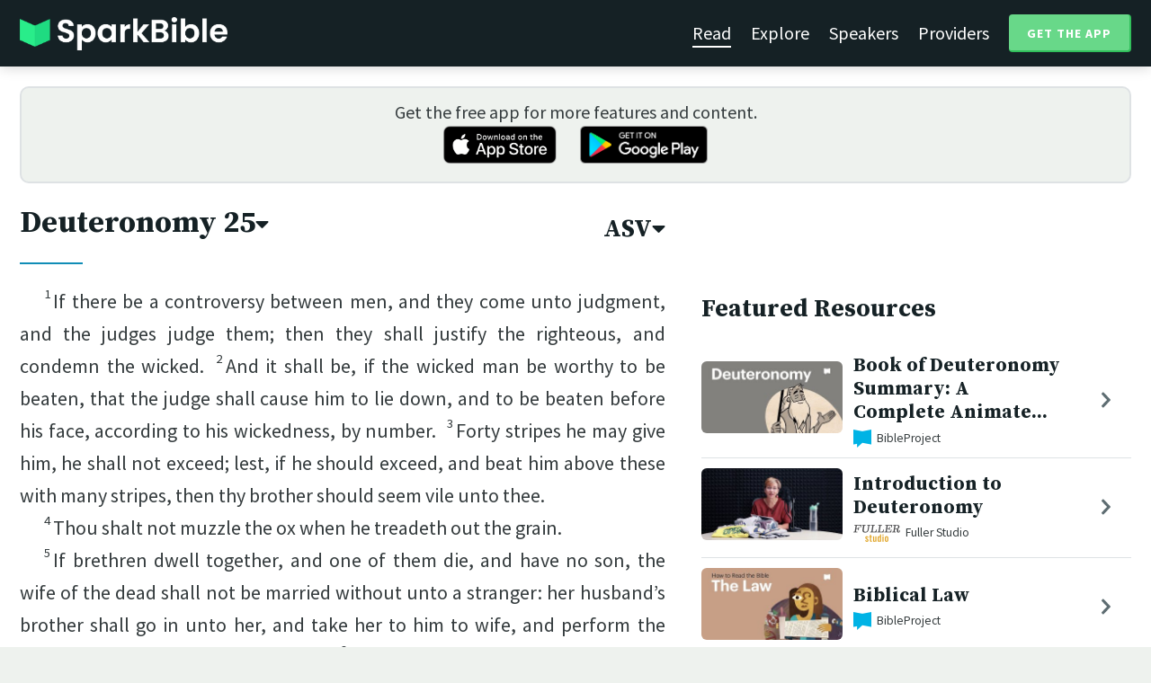

--- FILE ---
content_type: text/html; charset=utf-8
request_url: https://sparkbible.com/ASV/Deuteronomy/25
body_size: 19187
content:
<!DOCTYPE html>
<html>
  <head>
    <title>Spark Bible | Learn the Bible with video from top Bible teachers.</title>
    <meta name="viewport" content="width=device-width,initial-scale=1">
    <meta name="description" content="Spark Bible is a new and free Bible study app with video from top Christian Bible teachers. Spark Bible makes it easy to read and learn the Bible at a deeper level. Get more out of reading the Bible with Spark Bible.">
    <link rel="apple-touch-icon" sizes="180x180" href="/apple-touch-icon.png?v=2">
<link rel="icon" type="image/png" sizes="32x32" href="/favicon-32x32.png?v=2">
<link rel="icon" type="image/png" sizes="16x16" href="/favicon-16x16.png?v=2">
<link rel="manifest" href="/site.webmanifest?v=2">
<link rel="shortcut icon" href="/favicon.ico?v=2">
<meta name="msapplication-TileColor" content="#152125">
<meta name="theme-color" content="#152125">

    <meta name="csrf-param" content="authenticity_token" />
<meta name="csrf-token" content="3tnkRppPcCOV2jJY69Ocs73aDrCnOrFfqJXwc821IAfolD3kM4pG8Dxl5IrsDEAWaV1lOXwBW7AWwGcIVtbKCg" />
    
    <meta property="og:title" content="Learn the Bible with video from top Bible teachers. | Spark Bible">
<meta property="og:description" content="Spark Bible is a new and free Bible study app with video from top Christian Bible teachers. Spark Bible makes it easy to read and learn the Bible at a deeper level. Get more out of reading the Bible with Spark Bible.">
<meta property="og:image" content="https://res.cloudinary.com/sparkbible/image/upload/v1585084458/app_assets/Spark-Bible-app-icon.png">
<meta property="og:url" content="https://sparkbible.com/ASV/Deuteronomy/25">

    <link rel="stylesheet" href="https://cdnjs.cloudflare.com/ajax/libs/normalize/8.0.1/normalize.min.css" integrity="sha256-l85OmPOjvil/SOvVt3HnSSjzF1TUMyT9eV0c2BzEGzU=" crossorigin="anonymous" />
    <link rel="stylesheet" href="https://cdn.plyr.io/3.6.2/plyr.css" media="print" onload="this.media='all'; this.onload=null;">
    <script src="https://cdn.plyr.io/3.6.2/plyr.js"></script>
    <script src="https://unpkg.com/@popperjs/core@2"></script>
    <script src="https://unpkg.com/tippy.js@6"></script>
    <script defer src="https://kit.fontawesome.com/72ff33412f.js" data-mutate-approach="sync" crossorigin="anonymous"></script>
    <link rel="stylesheet" href="/assets/application-a5ed54037beda56647664658bdb2d8813e9b1a3daacb8e9cf0c00761c3bcbef0.css" data-turbo-track="reload" />
    
    <script type="importmap" data-turbo-track="reload">{
  "imports": {
    "bible_app": "/assets/bible_app-ad44f877c337e7d32c74e7b98456ee05c08ace3a7a1228a8dd548b5ce6e2ef8a.js",
    "web_app": "/assets/web_app-a02290caf05c8af33489b50d98e757a64ebacd3cb013ab76627f22b15e93ddc1.js",
    "@hotwired/turbo-rails": "/assets/turbo.min-96cbf52c71021ba210235aaeec4720012d2c1df7d2dab3770cfa49eea3bb09da.js",
    "@hotwired/stimulus": "/assets/stimulus.min-900648768bd96f3faeba359cf33c1bd01ca424ca4d2d05f36a5d8345112ae93c.js",
    "@hotwired/stimulus-loading": "/assets/stimulus-loading-1fc59770fb1654500044afd3f5f6d7d00800e5be36746d55b94a2963a7a228aa.js",
    "utils/helpers": "/assets/utils/helpers-4f265faee3cf033048bffca45bfd5fa98ba8b49136f941ff29628e4aaf39b7e3.js",
    "controllers/bible_app/bible": "/assets/controllers/bible_app/bible-87f19c96b261cabe4a0f5d59bf39a128d76855dcd2bf0130ebe91b5b5c036edd.js",
    "controllers/bible_app/bible_settings_controller": "/assets/controllers/bible_app/bible_settings_controller-543b14421b33d4485eb84824078d1da8815457201bb4fbb466dd2625fff57c05.js",
    "controllers/bible_app/constants": "/assets/controllers/bible_app/constants-a8a9e9c008a34bd3acfdab7f256760a42e6b69681b686371d0878ac0965be201.js",
    "controllers/bible_app/footnotes_controller": "/assets/controllers/bible_app/footnotes_controller-509e6c76c4ed6b5876e63e78e3ea9e9804b4c0b12166c6d1e257821ca4e90aba.js",
    "controllers/bible_app": "/assets/controllers/bible_app/index-e77cf38a965f7f5eea49c5409895eb6d799582abf5eddd20843608762b098f14.js",
    "controllers/bible_app/mode_handler": "/assets/controllers/bible_app/mode_handler-5e6c86e4a12b7dba287b84d481fa636a17a5e9f9efbb92d180fe10d4d484f745.js",
    "controllers/bible_app/native_bridge": "/assets/controllers/bible_app/native_bridge-e49575f6d23f93ca957c28ccde300b2bb68eb27ef0da8b5b78895bce1ce8bade.js",
    "controllers/bible_app/resource_highlight": "/assets/controllers/bible_app/resource_highlight-4bdf3a2b839741dfd38d15bac09381e5590abd7ad316137886ce1ec37d867815.js",
    "controllers/bible_app/resource_highlights_controller": "/assets/controllers/bible_app/resource_highlights_controller-47b87131a4e913c50515ca4f453228eafe754a0236b8f08793d8f900fb5adb9c.js",
    "controllers/bible_app/saved_references_controller": "/assets/controllers/bible_app/saved_references_controller-a06fee09922078db9acd5446fe6671273a9826df1e14aedf38657f00e846f377.js",
    "controllers/bible_app/scroll_controller": "/assets/controllers/bible_app/scroll_controller-d7ab5c1ac2907a276ca8c580c8c461945804ea569ec6d2103513bd04a35d1462.js",
    "controllers/bible_app/scroll_handler": "/assets/controllers/bible_app/scroll_handler-88ad2a8e29a51bf595296f9f8f9ee386ffabf770203a75eaf40c3442f1e93464.js",
    "controllers/bible_app/spacing_controller": "/assets/controllers/bible_app/spacing_controller-db6265e1c7104dad578a181575e7aea46ea14c654e5a615e58e9082dccc1be17.js",
    "controllers/bible_app/starting_chapter_controller": "/assets/controllers/bible_app/starting_chapter_controller-137fc2d113be4f9b60079aa759af019e3678865d2b2ed65d4ee4b659196e4bc6.js",
    "controllers/bible_app/tap_handler": "/assets/controllers/bible_app/tap_handler-fe7c08c4d74ffa78cd33fbc1ce7c2c32e5df5c32db2c016501b9104caa9688c6.js",
    "controllers/bible_app/verse": "/assets/controllers/bible_app/verse-da12735d6531502f068a095999245ae142fd842b1a7e854f0fd5bf52db884c5f.js",
    "controllers/bible_app/verse_selection": "/assets/controllers/bible_app/verse_selection-3ae45c8c9e63da60b66ce4249ef30350d8e8d661d30151787b54e9f176df122d.js",
    "controllers/bible_app/verse_selection_controller": "/assets/controllers/bible_app/verse_selection_controller-539591b09e189fe12ddab540e18fba4afc43e4ce58b48b1af5533c7bcf991802.js",
    "controllers/web_app": "/assets/controllers/web_app/index-a87424e64b1cea8b8f8c95d88d0e922814d1d18e8103585aae5e58ef3756169f.js",
    "controllers/web_app/toggle_controller": "/assets/controllers/web_app/toggle_controller-27368eb5692a5a5fecef679d84a9bc21ce80d32d191d77d5050132bbbad7dfde.js",
    "controllers/web_app/video_controller": "/assets/controllers/web_app/video_controller-68c7e96047991e9d9e861c4ec60a08f1a0a2fbea720a667e6fdac61d9769087a.js"
  }
}</script>
<link rel="modulepreload" href="/assets/bible_app-ad44f877c337e7d32c74e7b98456ee05c08ace3a7a1228a8dd548b5ce6e2ef8a.js">
<link rel="modulepreload" href="/assets/web_app-a02290caf05c8af33489b50d98e757a64ebacd3cb013ab76627f22b15e93ddc1.js">
<link rel="modulepreload" href="/assets/turbo.min-96cbf52c71021ba210235aaeec4720012d2c1df7d2dab3770cfa49eea3bb09da.js">
<link rel="modulepreload" href="/assets/stimulus.min-900648768bd96f3faeba359cf33c1bd01ca424ca4d2d05f36a5d8345112ae93c.js">
<link rel="modulepreload" href="/assets/stimulus-loading-1fc59770fb1654500044afd3f5f6d7d00800e5be36746d55b94a2963a7a228aa.js">
<link rel="modulepreload" href="/assets/utils/helpers-4f265faee3cf033048bffca45bfd5fa98ba8b49136f941ff29628e4aaf39b7e3.js">
<link rel="modulepreload" href="/assets/controllers/bible_app/bible-87f19c96b261cabe4a0f5d59bf39a128d76855dcd2bf0130ebe91b5b5c036edd.js">
<link rel="modulepreload" href="/assets/controllers/bible_app/bible_settings_controller-543b14421b33d4485eb84824078d1da8815457201bb4fbb466dd2625fff57c05.js">
<link rel="modulepreload" href="/assets/controllers/bible_app/constants-a8a9e9c008a34bd3acfdab7f256760a42e6b69681b686371d0878ac0965be201.js">
<link rel="modulepreload" href="/assets/controllers/bible_app/footnotes_controller-509e6c76c4ed6b5876e63e78e3ea9e9804b4c0b12166c6d1e257821ca4e90aba.js">
<link rel="modulepreload" href="/assets/controllers/bible_app/index-e77cf38a965f7f5eea49c5409895eb6d799582abf5eddd20843608762b098f14.js">
<link rel="modulepreload" href="/assets/controllers/bible_app/mode_handler-5e6c86e4a12b7dba287b84d481fa636a17a5e9f9efbb92d180fe10d4d484f745.js">
<link rel="modulepreload" href="/assets/controllers/bible_app/native_bridge-e49575f6d23f93ca957c28ccde300b2bb68eb27ef0da8b5b78895bce1ce8bade.js">
<link rel="modulepreload" href="/assets/controllers/bible_app/resource_highlight-4bdf3a2b839741dfd38d15bac09381e5590abd7ad316137886ce1ec37d867815.js">
<link rel="modulepreload" href="/assets/controllers/bible_app/resource_highlights_controller-47b87131a4e913c50515ca4f453228eafe754a0236b8f08793d8f900fb5adb9c.js">
<link rel="modulepreload" href="/assets/controllers/bible_app/saved_references_controller-a06fee09922078db9acd5446fe6671273a9826df1e14aedf38657f00e846f377.js">
<link rel="modulepreload" href="/assets/controllers/bible_app/scroll_controller-d7ab5c1ac2907a276ca8c580c8c461945804ea569ec6d2103513bd04a35d1462.js">
<link rel="modulepreload" href="/assets/controllers/bible_app/scroll_handler-88ad2a8e29a51bf595296f9f8f9ee386ffabf770203a75eaf40c3442f1e93464.js">
<link rel="modulepreload" href="/assets/controllers/bible_app/spacing_controller-db6265e1c7104dad578a181575e7aea46ea14c654e5a615e58e9082dccc1be17.js">
<link rel="modulepreload" href="/assets/controllers/bible_app/starting_chapter_controller-137fc2d113be4f9b60079aa759af019e3678865d2b2ed65d4ee4b659196e4bc6.js">
<link rel="modulepreload" href="/assets/controllers/bible_app/tap_handler-fe7c08c4d74ffa78cd33fbc1ce7c2c32e5df5c32db2c016501b9104caa9688c6.js">
<link rel="modulepreload" href="/assets/controllers/bible_app/verse-da12735d6531502f068a095999245ae142fd842b1a7e854f0fd5bf52db884c5f.js">
<link rel="modulepreload" href="/assets/controllers/bible_app/verse_selection-3ae45c8c9e63da60b66ce4249ef30350d8e8d661d30151787b54e9f176df122d.js">
<link rel="modulepreload" href="/assets/controllers/bible_app/verse_selection_controller-539591b09e189fe12ddab540e18fba4afc43e4ce58b48b1af5533c7bcf991802.js">
<link rel="modulepreload" href="/assets/controllers/web_app/index-a87424e64b1cea8b8f8c95d88d0e922814d1d18e8103585aae5e58ef3756169f.js">
<link rel="modulepreload" href="/assets/controllers/web_app/toggle_controller-27368eb5692a5a5fecef679d84a9bc21ce80d32d191d77d5050132bbbad7dfde.js">
<link rel="modulepreload" href="/assets/controllers/web_app/video_controller-68c7e96047991e9d9e861c4ec60a08f1a0a2fbea720a667e6fdac61d9769087a.js">
<script type="module">import "web_app"</script>
    <script type="text/javascript">
  const isBot = /bot|google|baidu|bing|msn|duckduckbot|teoma|slurp|yandex/i.test(navigator.userAgent);
  if (typeof amplitude === 'undefined' && !isBot) {
    (function(e,t){var n=e.amplitude||{_q:[],_iq:{}};var r=t.createElement("script")
    ;r.type="text/javascript"
    ;r.integrity="sha384-3bSR/uIgD42pCWBeq1//B3mI/hPuWdk0L1EUnQIWfGyMOjs0VEoFLhHMqObtv2BA"
    ;r.crossOrigin="anonymous";r.async=true
    ;r.src="https://cdn.amplitude.com/libs/amplitude-5.10.0-min.gz.js"
    ;r.onload=function(){if(!e.amplitude.runQueuedFunctions){
    console.log("[Amplitude] Error: could not load SDK")}}
    ;var i=t.getElementsByTagName("script")[0];i.parentNode.insertBefore(r,i)
    ;function s(e,t){e.prototype[t]=function(){
    this._q.push([t].concat(Array.prototype.slice.call(arguments,0)));return this}}
    var o=function(){this._q=[];return this}
    ;var a=["add","append","clearAll","prepend","set","setOnce","unset"]
    ;for(var u=0;u<a.length;u++){s(o,a[u])}n.Identify=o;var c=function(){this._q=[]
    ;return this}
    ;var l=["setProductId","setQuantity","setPrice","setRevenueType","setEventProperties"]
    ;for(var p=0;p<l.length;p++){s(c,l[p])}n.Revenue=c
    ;var d=["init","logEvent","logRevenue","setUserId","setUserProperties","setOptOut","setVersionName","setDomain","setDeviceId", "enableTracking", "setGlobalUserProperties","identify","clearUserProperties","setGroup","logRevenueV2","regenerateDeviceId","groupIdentify","onInit","logEventWithTimestamp","logEventWithGroups","setSessionId","resetSessionId"]
    ;function v(e){function t(t){e[t]=function(){
    e._q.push([t].concat(Array.prototype.slice.call(arguments,0)))}}
    for(var n=0;n<d.length;n++){t(d[n])}}v(n);n.getInstance=function(e){
    e=(!e||e.length===0?"$default_instance":e).toLowerCase()
    ;if(!n._iq.hasOwnProperty(e)){n._iq[e]={_q:[]};v(n._iq[e])}return n._iq[e]}
    ;e.amplitude=n})(window,document);

    amplitude.getInstance().init("7e5e650f746b42ce7bb465c64eb8d12a", null, {
      saveEvents: true,
      includeUtm: true,
      includeReferrer: true,
      includeGclid: true
    });

    document.addEventListener('turbo:load', () => {
      amplitude.getInstance().logEvent("Page Loaded", {
        url: window.location.href,
        path: window.location.pathname,
        bodyClass: $1('body').className,
        h1: $1('h1') ? $1('h1').textContent : null,
        h2: $1('h2') ? $1('h2').textContent : null,
      });

      // Add handlers for elements tagged with amplitude data attributes.
      $("[data-amplitude-event]").forEach((el) => {
          const eventTitle = el.dataset.amplitudeEvent;
          let props = {};
          if (el.dataset.amplitudeProps) {
            props = JSON.parse(el.dataset.amplitudeProps);
          }
          switch (el.dataset.amplitudeTrigger) {
            case "click":
              el.addEventListener("click", () => amplitude.getInstance().logEvent(eventTitle, props));
            break;
            case "load":
              amplitude.getInstance().logEvent(eventTitle, props);
            break;
          }
      });
    });
  }
</script>

  </head>

  <body class="bible_chapters show" data-controller="pageload">

      <header>
        <a class="logo undecorated" href="/"><img src="/assets/shared/logos/Spark-Bible-Logo-Light-6616f3073ddeea533532c0109831a5d9fd3d51bd04f850731a6cfa2071d57af2.png" /></a>
          <nav data-controller="toggle">
  <section data-toggle-target="element" class="nav-menu">
    <a class="selected" href="/read">Read</a>
    <a href="/explore">Explore</a>
    <a href="/speakers">Speakers</a>
    <a href="/providers">Providers</a>
    <a href="#get-app-modal" class="button undecorated" data-turbo="false">
      Get the App
    </a>
  </section>
  <a href="#" data-action="toggle#toggle" class="mobile-menu-icon h-padded undecorated">
    <i class="fa fa-bars"></i>
  </a>
</nav>

      </header>

      <div class="content padded">
        
        <section class="get-app-callout">
  Get the free app for more features and content.
  <br>
  <a class="undecorated" href="https://apple.co/3rRxZfy"><img height="42" alt="Download on the App Store" src="/assets/shared/badges/download-on-the-app-store-3ee50cfaac04907fb23f7120324d8dd8333c1267516388341debf5c4304aba00.png" /></a>
  <a class="l-padded undecorated" href="https://play.google.com/store/apps/details?id=com.sparkbible.sparkbible&amp;hl=en&amp;gl=US"><img height="42" alt="Get it on Google Play" src="/assets/shared/badges/google-play-badge-c78da272321ee64e2b114fcc493adbf3b70d8e67fdb1b6c3099c6d976c1282e6.png" /></a>
</section>

<div class="container">

  <section class="bible">
    <div class="heading-controls">
      <span>
        <h1>
          <a href="#chapter-select-modal" class="undecorated" data-turbo="false">
              Deuteronomy&nbsp;25<i class="fas fa-caret-down"></i>
          </a>
        </h1>
      </span>
      <span>
        <h2>
          <a href="#version-select-modal" class="undecorated" data-turbo="false">
            ASV<i class="fas fa-caret-down"></i>
          </a>
        </h2>
      </span>
    </div>

    <div class="bible-text">
      <p><span data-verse="1"><sup>1</sup>If there be a controversy between men, and they come unto judgment, and <span class="add">the judges</span> judge them; then they shall justify the righteous, and condemn the wicked.  </span><span data-verse="2"><sup>2</sup>And it shall be, if the wicked man be worthy to be beaten, that the judge shall cause him to lie down, and to be beaten before his face, according to his wickedness, by number.  </span><span data-verse="3"><sup>3</sup>Forty stripes he may give him, he shall not exceed; lest, if he should exceed, and beat him above these with many stripes, then thy brother should seem vile unto thee. </span></p>
<p><span data-verse="4"><sup>4</sup>Thou shalt not muzzle the ox when he treadeth out <span class="add">the grain</span>. </span></p>
<p><span data-verse="5"><sup>5</sup>If brethren dwell together, and one of them die, and have no son, the wife of the dead shall not be married without unto a stranger: her husband’s brother shall go in unto her, and take her to him to wife, and perform the duty of a husband’s brother unto her.  </span><span data-verse="6"><sup>6</sup>And it shall be, that the first-born that she beareth shall succeed in the name of his brother that is dead, that his name be not blotted out of Israel.  </span><span data-verse="7"><sup>7</sup>And if the man like not to take his brother’s wife, then his brother’s wife shall go up to the gate unto the elders, and say, My husband’s brother refuseth to raise up unto his brother a name in Israel; he will not perform the duty of a husband’s brother unto me.  </span><span data-verse="8"><sup>8</sup>Then the elders of his city shall call him, and speak unto him: and if he stand, and say, I like not to take her;  </span><span data-verse="9"><sup>9</sup>then shall his brother’s wife come unto him in the presence of the elders, and loose his shoe from off his foot, and spit in his face; and she shall answer and say, So shall it be done unto the man that doth not build up his brother’s house.  </span><span data-verse="10"><sup>10</sup>And his name shall be called in Israel, The house of him that hath his shoe loosed. </span></p>
<p><span data-verse="11"><sup>11</sup>When men strive together one with another, and the wife of the one draweth near to deliver her husband out of the hand of him that smiteth him, and putteth forth her hand, and taketh him by the secrets;  </span><span data-verse="12"><sup>12</sup>then thou shalt cut off her hand, thine eye shall have no pity. </span></p>
<p><span data-verse="13"><sup>13</sup>Thou shalt not have in thy bag diverse weights, a great and a small.  </span><span data-verse="14"><sup>14</sup>Thou shalt not have in thy house diverse measures, a great and a small.  </span><span data-verse="15"><sup>15</sup>A perfect and just weight shalt thou have; a perfect and just measure shalt thou have: that thy days may be long in the land which Jehovah thy God giveth thee.  </span><span data-verse="16"><sup>16</sup>For all that do such things, <span class="add">even</span> all that do unrighteously, are an abomination unto Jehovah thy God. </span></p>
<p><span data-verse="17"><sup>17</sup>Remember what Amalek did unto thee by the way as ye came forth out of Egypt;  </span><span data-verse="18"><sup>18</sup>how he met thee by the way, and smote the hindmost of thee, all that were feeble behind thee, when thou wast faint and weary; and he feared not God.  </span><span data-verse="19"><sup>19</sup>Therefore it shall be, when Jehovah thy God hath given thee rest from all thine enemies round about, in the land which Jehovah thy God giveth thee for an inheritance to possess it, that thou shalt blot out the remembrance of Amalek from under heaven; thou shalt not forget. </span></p>

    </div>

    
<div class="bottom-nav">
  <section class="prev">
      <a href="/ASV/Deuteronomy/24"><i class='fas fa-caret-left'></i> Deuteronomy 24</a>
  </section>
  <section class="next">
      <a href="/ASV/Deuteronomy/26">Deuteronomy 26 <i class='fas fa-caret-right'></i></a>
  </section>
</div>

    <p class="smaller-text centered-text">
      PUBLIC DOMAIN
      <br>
      This public domain Bible translation is brought to you courtesy of <a href="https://ebible.org" target="_blank" rel="nofollow">eBible.org</a>.
    </p>
  </section>

  <section class="resources">
    <h2>Featured Resources</h2>
    <div class="flex-row resource-row condensed">
  <section class="image">
    <a class="undecorated" href="/r/bibleproject/overview-deuteronomy"><img class="rounded video-thumbnail" alt="Book of Deuteronomy Summary: A Complete Animated Overview" loading="lazy" src="https://i.ytimg.com/vi/q5QEH9bH8AU/mqdefault.jpg" /></a>
  </section>
  <section class="text">
    <h3><a href="/r/bibleproject/overview-deuteronomy">Book of Deuteronomy Summary: A Complete Animate...</a></h3>
    <p class="desc">Watch our overview video on the book of Deuteronomy, which breaks down the li...</p>
    <p class="smallest-text"><img src="https://res-3.cloudinary.com/sparkbible/image/upload/c_fit,h_20,w_52/v1/resource_providers/BibleProject_agfqdk.png" /> BibleProject</p>
  </section>
  <section class="indicator">
    <a class="undecorated" href="/r/bibleproject/overview-deuteronomy"><i class="fas fa-chevron-right"></i></a>
  </section>
</div>
<div class="flex-row resource-row condensed">
  <section class="image">
    <a class="undecorated" href="/r/fuller-studio/introduction-to-deuteronomy"><img class="rounded video-thumbnail" alt="Introduction to Deuteronomy" loading="lazy" src="https://i.ytimg.com/vi/6_4kS6umhzo/mqdefault.jpg" /></a>
  </section>
  <section class="text">
    <h3><a href="/r/fuller-studio/introduction-to-deuteronomy">Introduction to Deuteronomy</a></h3>
    <p class="desc">Dr. Lisa Lamb introduces Deuteronomy, a book about the values that are meant ...</p>
    <p class="smallest-text"><img src="https://res-1.cloudinary.com/sparkbible/image/upload/c_fit,h_20,w_52/v1/resource_providers/Fuller-Studio.png" /> Fuller Studio</p>
  </section>
  <section class="indicator">
    <a class="undecorated" href="/r/fuller-studio/introduction-to-deuteronomy"><i class="fas fa-chevron-right"></i></a>
  </section>
</div>
<div class="flex-row resource-row condensed">
  <section class="image">
    <a class="undecorated" href="/r/bibleproject/how-to-read-the-bible-the-law"><img class="rounded video-thumbnail" alt="Biblical Law" loading="lazy" src="https://i.ytimg.com/vi/Sew1kBIe-W0/mqdefault.jpg" /></a>
  </section>
  <section class="text">
    <h3><a href="/r/bibleproject/how-to-read-the-bible-the-law">Biblical Law</a></h3>
    <p class="desc">Have you ever wondered why there are so many ancient biblical laws in the fir...</p>
    <p class="smallest-text"><img src="https://res-3.cloudinary.com/sparkbible/image/upload/c_fit,h_20,w_52/v1/resource_providers/BibleProject_agfqdk.png" /> BibleProject</p>
  </section>
  <section class="indicator">
    <a class="undecorated" href="/r/bibleproject/how-to-read-the-bible-the-law"><i class="fas fa-chevron-right"></i></a>
  </section>
</div>
<div class="flex-row resource-row condensed">
  <section class="image">
    <a class="undecorated" href="/r/bibleproject/the-book-of-deuteronomy"><img class="rounded video-thumbnail" alt="The Book of Deuteronomy • These Were Moses&#39; Final Words (Torah Series Episode 7)" loading="lazy" src="https://i.ytimg.com/vi/NMhmDPWeftw/mqdefault.jpg" /></a>
  </section>
  <section class="text">
    <h3><a href="/r/bibleproject/the-book-of-deuteronomy">The Book of Deuteronomy • These Were Moses&#39; Fin...</a></h3>
    <p class="desc">In Deuteronomy, Moses delivers his final words of warning and wisdom to the I...</p>
    <p class="smallest-text"><img src="https://res-3.cloudinary.com/sparkbible/image/upload/c_fit,h_20,w_52/v1/resource_providers/BibleProject_agfqdk.png" /> BibleProject</p>
  </section>
  <section class="indicator">
    <a class="undecorated" href="/r/bibleproject/the-book-of-deuteronomy"><i class="fas fa-chevron-right"></i></a>
  </section>
</div>
<div class="flex-row resource-row condensed">
  <section class="image">
    <a class="undecorated" href="/r/bibleproject/overview-tanak-old-testament"><img class="rounded video-thumbnail" alt="Old Testament Summary: A Complete Animated Overview" loading="lazy" src="https://i.ytimg.com/vi/ALsluAKBZ-c/mqdefault.jpg" /></a>
  </section>
  <section class="text">
    <h3><a href="/r/bibleproject/overview-tanak-old-testament">Old Testament Summary: A Complete Animated Over...</a></h3>
    <p class="desc">Watch our overview video on the Old Testament, also known as the Hebrew Bible...</p>
    <p class="smallest-text"><img src="https://res-3.cloudinary.com/sparkbible/image/upload/c_fit,h_20,w_52/v1/resource_providers/BibleProject_agfqdk.png" /> BibleProject</p>
  </section>
  <section class="indicator">
    <a class="undecorated" href="/r/bibleproject/overview-tanak-old-testament"><i class="fas fa-chevron-right"></i></a>
  </section>
</div>

    <div>
      <a class="button" href="/explore/Deuteronomy/25">Explore Deuteronomy&nbsp;25</a>
    </div>
  </section>

</div>

  <div id="chapter-select-modal" class="modal">
  <div class="modal-wrapper">
    <section class="modal-header">
      <a href="#" title="Close" class="modal-close undecorated" data-turbo="false">
        <i class="fas fa-times-circle"></i>
      </a>
      <h3>Select Chapter</h3>
    </section>
    <section class="modal-content">
        <div class="modal-row" data-controller="toggle">
          <h4>
            <a href="#" data-action="toggle#toggle" class="undecorated">Genesis</a>
          </h4>
          <section class="chapters hide" data-toggle-target="element">
              <a href="/ASV/Genesis/1">1</a>
              <a href="/ASV/Genesis/2">2</a>
              <a href="/ASV/Genesis/3">3</a>
              <a href="/ASV/Genesis/4">4</a>
              <a href="/ASV/Genesis/5">5</a>
              <a href="/ASV/Genesis/6">6</a>
              <a href="/ASV/Genesis/7">7</a>
              <a href="/ASV/Genesis/8">8</a>
              <a href="/ASV/Genesis/9">9</a>
              <a href="/ASV/Genesis/10">10</a>
              <a href="/ASV/Genesis/11">11</a>
              <a href="/ASV/Genesis/12">12</a>
              <a href="/ASV/Genesis/13">13</a>
              <a href="/ASV/Genesis/14">14</a>
              <a href="/ASV/Genesis/15">15</a>
              <a href="/ASV/Genesis/16">16</a>
              <a href="/ASV/Genesis/17">17</a>
              <a href="/ASV/Genesis/18">18</a>
              <a href="/ASV/Genesis/19">19</a>
              <a href="/ASV/Genesis/20">20</a>
              <a href="/ASV/Genesis/21">21</a>
              <a href="/ASV/Genesis/22">22</a>
              <a href="/ASV/Genesis/23">23</a>
              <a href="/ASV/Genesis/24">24</a>
              <a href="/ASV/Genesis/25">25</a>
              <a href="/ASV/Genesis/26">26</a>
              <a href="/ASV/Genesis/27">27</a>
              <a href="/ASV/Genesis/28">28</a>
              <a href="/ASV/Genesis/29">29</a>
              <a href="/ASV/Genesis/30">30</a>
              <a href="/ASV/Genesis/31">31</a>
              <a href="/ASV/Genesis/32">32</a>
              <a href="/ASV/Genesis/33">33</a>
              <a href="/ASV/Genesis/34">34</a>
              <a href="/ASV/Genesis/35">35</a>
              <a href="/ASV/Genesis/36">36</a>
              <a href="/ASV/Genesis/37">37</a>
              <a href="/ASV/Genesis/38">38</a>
              <a href="/ASV/Genesis/39">39</a>
              <a href="/ASV/Genesis/40">40</a>
              <a href="/ASV/Genesis/41">41</a>
              <a href="/ASV/Genesis/42">42</a>
              <a href="/ASV/Genesis/43">43</a>
              <a href="/ASV/Genesis/44">44</a>
              <a href="/ASV/Genesis/45">45</a>
              <a href="/ASV/Genesis/46">46</a>
              <a href="/ASV/Genesis/47">47</a>
              <a href="/ASV/Genesis/48">48</a>
              <a href="/ASV/Genesis/49">49</a>
              <a href="/ASV/Genesis/50">50</a>
          </section>
        </div>
        <div class="modal-row" data-controller="toggle">
          <h4>
            <a href="#" data-action="toggle#toggle" class="undecorated">Exodus</a>
          </h4>
          <section class="chapters hide" data-toggle-target="element">
              <a href="/ASV/Exodus/1">1</a>
              <a href="/ASV/Exodus/2">2</a>
              <a href="/ASV/Exodus/3">3</a>
              <a href="/ASV/Exodus/4">4</a>
              <a href="/ASV/Exodus/5">5</a>
              <a href="/ASV/Exodus/6">6</a>
              <a href="/ASV/Exodus/7">7</a>
              <a href="/ASV/Exodus/8">8</a>
              <a href="/ASV/Exodus/9">9</a>
              <a href="/ASV/Exodus/10">10</a>
              <a href="/ASV/Exodus/11">11</a>
              <a href="/ASV/Exodus/12">12</a>
              <a href="/ASV/Exodus/13">13</a>
              <a href="/ASV/Exodus/14">14</a>
              <a href="/ASV/Exodus/15">15</a>
              <a href="/ASV/Exodus/16">16</a>
              <a href="/ASV/Exodus/17">17</a>
              <a href="/ASV/Exodus/18">18</a>
              <a href="/ASV/Exodus/19">19</a>
              <a href="/ASV/Exodus/20">20</a>
              <a href="/ASV/Exodus/21">21</a>
              <a href="/ASV/Exodus/22">22</a>
              <a href="/ASV/Exodus/23">23</a>
              <a href="/ASV/Exodus/24">24</a>
              <a href="/ASV/Exodus/25">25</a>
              <a href="/ASV/Exodus/26">26</a>
              <a href="/ASV/Exodus/27">27</a>
              <a href="/ASV/Exodus/28">28</a>
              <a href="/ASV/Exodus/29">29</a>
              <a href="/ASV/Exodus/30">30</a>
              <a href="/ASV/Exodus/31">31</a>
              <a href="/ASV/Exodus/32">32</a>
              <a href="/ASV/Exodus/33">33</a>
              <a href="/ASV/Exodus/34">34</a>
              <a href="/ASV/Exodus/35">35</a>
              <a href="/ASV/Exodus/36">36</a>
              <a href="/ASV/Exodus/37">37</a>
              <a href="/ASV/Exodus/38">38</a>
              <a href="/ASV/Exodus/39">39</a>
              <a href="/ASV/Exodus/40">40</a>
          </section>
        </div>
        <div class="modal-row" data-controller="toggle">
          <h4>
            <a href="#" data-action="toggle#toggle" class="undecorated">Leviticus</a>
          </h4>
          <section class="chapters hide" data-toggle-target="element">
              <a href="/ASV/Leviticus/1">1</a>
              <a href="/ASV/Leviticus/2">2</a>
              <a href="/ASV/Leviticus/3">3</a>
              <a href="/ASV/Leviticus/4">4</a>
              <a href="/ASV/Leviticus/5">5</a>
              <a href="/ASV/Leviticus/6">6</a>
              <a href="/ASV/Leviticus/7">7</a>
              <a href="/ASV/Leviticus/8">8</a>
              <a href="/ASV/Leviticus/9">9</a>
              <a href="/ASV/Leviticus/10">10</a>
              <a href="/ASV/Leviticus/11">11</a>
              <a href="/ASV/Leviticus/12">12</a>
              <a href="/ASV/Leviticus/13">13</a>
              <a href="/ASV/Leviticus/14">14</a>
              <a href="/ASV/Leviticus/15">15</a>
              <a href="/ASV/Leviticus/16">16</a>
              <a href="/ASV/Leviticus/17">17</a>
              <a href="/ASV/Leviticus/18">18</a>
              <a href="/ASV/Leviticus/19">19</a>
              <a href="/ASV/Leviticus/20">20</a>
              <a href="/ASV/Leviticus/21">21</a>
              <a href="/ASV/Leviticus/22">22</a>
              <a href="/ASV/Leviticus/23">23</a>
              <a href="/ASV/Leviticus/24">24</a>
              <a href="/ASV/Leviticus/25">25</a>
              <a href="/ASV/Leviticus/26">26</a>
              <a href="/ASV/Leviticus/27">27</a>
          </section>
        </div>
        <div class="modal-row" data-controller="toggle">
          <h4>
            <a href="#" data-action="toggle#toggle" class="undecorated">Numbers</a>
          </h4>
          <section class="chapters hide" data-toggle-target="element">
              <a href="/ASV/Numbers/1">1</a>
              <a href="/ASV/Numbers/2">2</a>
              <a href="/ASV/Numbers/3">3</a>
              <a href="/ASV/Numbers/4">4</a>
              <a href="/ASV/Numbers/5">5</a>
              <a href="/ASV/Numbers/6">6</a>
              <a href="/ASV/Numbers/7">7</a>
              <a href="/ASV/Numbers/8">8</a>
              <a href="/ASV/Numbers/9">9</a>
              <a href="/ASV/Numbers/10">10</a>
              <a href="/ASV/Numbers/11">11</a>
              <a href="/ASV/Numbers/12">12</a>
              <a href="/ASV/Numbers/13">13</a>
              <a href="/ASV/Numbers/14">14</a>
              <a href="/ASV/Numbers/15">15</a>
              <a href="/ASV/Numbers/16">16</a>
              <a href="/ASV/Numbers/17">17</a>
              <a href="/ASV/Numbers/18">18</a>
              <a href="/ASV/Numbers/19">19</a>
              <a href="/ASV/Numbers/20">20</a>
              <a href="/ASV/Numbers/21">21</a>
              <a href="/ASV/Numbers/22">22</a>
              <a href="/ASV/Numbers/23">23</a>
              <a href="/ASV/Numbers/24">24</a>
              <a href="/ASV/Numbers/25">25</a>
              <a href="/ASV/Numbers/26">26</a>
              <a href="/ASV/Numbers/27">27</a>
              <a href="/ASV/Numbers/28">28</a>
              <a href="/ASV/Numbers/29">29</a>
              <a href="/ASV/Numbers/30">30</a>
              <a href="/ASV/Numbers/31">31</a>
              <a href="/ASV/Numbers/32">32</a>
              <a href="/ASV/Numbers/33">33</a>
              <a href="/ASV/Numbers/34">34</a>
              <a href="/ASV/Numbers/35">35</a>
              <a href="/ASV/Numbers/36">36</a>
          </section>
        </div>
        <div class="modal-row" data-controller="toggle">
          <h4>
            <a href="#" data-action="toggle#toggle" class="undecorated">Deuteronomy</a>
          </h4>
          <section class="chapters hide" data-toggle-target="element">
              <a href="/ASV/Deuteronomy/1">1</a>
              <a href="/ASV/Deuteronomy/2">2</a>
              <a href="/ASV/Deuteronomy/3">3</a>
              <a href="/ASV/Deuteronomy/4">4</a>
              <a href="/ASV/Deuteronomy/5">5</a>
              <a href="/ASV/Deuteronomy/6">6</a>
              <a href="/ASV/Deuteronomy/7">7</a>
              <a href="/ASV/Deuteronomy/8">8</a>
              <a href="/ASV/Deuteronomy/9">9</a>
              <a href="/ASV/Deuteronomy/10">10</a>
              <a href="/ASV/Deuteronomy/11">11</a>
              <a href="/ASV/Deuteronomy/12">12</a>
              <a href="/ASV/Deuteronomy/13">13</a>
              <a href="/ASV/Deuteronomy/14">14</a>
              <a href="/ASV/Deuteronomy/15">15</a>
              <a href="/ASV/Deuteronomy/16">16</a>
              <a href="/ASV/Deuteronomy/17">17</a>
              <a href="/ASV/Deuteronomy/18">18</a>
              <a href="/ASV/Deuteronomy/19">19</a>
              <a href="/ASV/Deuteronomy/20">20</a>
              <a href="/ASV/Deuteronomy/21">21</a>
              <a href="/ASV/Deuteronomy/22">22</a>
              <a href="/ASV/Deuteronomy/23">23</a>
              <a href="/ASV/Deuteronomy/24">24</a>
              <a href="/ASV/Deuteronomy/25">25</a>
              <a href="/ASV/Deuteronomy/26">26</a>
              <a href="/ASV/Deuteronomy/27">27</a>
              <a href="/ASV/Deuteronomy/28">28</a>
              <a href="/ASV/Deuteronomy/29">29</a>
              <a href="/ASV/Deuteronomy/30">30</a>
              <a href="/ASV/Deuteronomy/31">31</a>
              <a href="/ASV/Deuteronomy/32">32</a>
              <a href="/ASV/Deuteronomy/33">33</a>
              <a href="/ASV/Deuteronomy/34">34</a>
          </section>
        </div>
        <div class="modal-row" data-controller="toggle">
          <h4>
            <a href="#" data-action="toggle#toggle" class="undecorated">Joshua</a>
          </h4>
          <section class="chapters hide" data-toggle-target="element">
              <a href="/ASV/Joshua/1">1</a>
              <a href="/ASV/Joshua/2">2</a>
              <a href="/ASV/Joshua/3">3</a>
              <a href="/ASV/Joshua/4">4</a>
              <a href="/ASV/Joshua/5">5</a>
              <a href="/ASV/Joshua/6">6</a>
              <a href="/ASV/Joshua/7">7</a>
              <a href="/ASV/Joshua/8">8</a>
              <a href="/ASV/Joshua/9">9</a>
              <a href="/ASV/Joshua/10">10</a>
              <a href="/ASV/Joshua/11">11</a>
              <a href="/ASV/Joshua/12">12</a>
              <a href="/ASV/Joshua/13">13</a>
              <a href="/ASV/Joshua/14">14</a>
              <a href="/ASV/Joshua/15">15</a>
              <a href="/ASV/Joshua/16">16</a>
              <a href="/ASV/Joshua/17">17</a>
              <a href="/ASV/Joshua/18">18</a>
              <a href="/ASV/Joshua/19">19</a>
              <a href="/ASV/Joshua/20">20</a>
              <a href="/ASV/Joshua/21">21</a>
              <a href="/ASV/Joshua/22">22</a>
              <a href="/ASV/Joshua/23">23</a>
              <a href="/ASV/Joshua/24">24</a>
          </section>
        </div>
        <div class="modal-row" data-controller="toggle">
          <h4>
            <a href="#" data-action="toggle#toggle" class="undecorated">Judges</a>
          </h4>
          <section class="chapters hide" data-toggle-target="element">
              <a href="/ASV/Judges/1">1</a>
              <a href="/ASV/Judges/2">2</a>
              <a href="/ASV/Judges/3">3</a>
              <a href="/ASV/Judges/4">4</a>
              <a href="/ASV/Judges/5">5</a>
              <a href="/ASV/Judges/6">6</a>
              <a href="/ASV/Judges/7">7</a>
              <a href="/ASV/Judges/8">8</a>
              <a href="/ASV/Judges/9">9</a>
              <a href="/ASV/Judges/10">10</a>
              <a href="/ASV/Judges/11">11</a>
              <a href="/ASV/Judges/12">12</a>
              <a href="/ASV/Judges/13">13</a>
              <a href="/ASV/Judges/14">14</a>
              <a href="/ASV/Judges/15">15</a>
              <a href="/ASV/Judges/16">16</a>
              <a href="/ASV/Judges/17">17</a>
              <a href="/ASV/Judges/18">18</a>
              <a href="/ASV/Judges/19">19</a>
              <a href="/ASV/Judges/20">20</a>
              <a href="/ASV/Judges/21">21</a>
          </section>
        </div>
        <div class="modal-row" data-controller="toggle">
          <h4>
            <a href="#" data-action="toggle#toggle" class="undecorated">Ruth</a>
          </h4>
          <section class="chapters hide" data-toggle-target="element">
              <a href="/ASV/Ruth/1">1</a>
              <a href="/ASV/Ruth/2">2</a>
              <a href="/ASV/Ruth/3">3</a>
              <a href="/ASV/Ruth/4">4</a>
          </section>
        </div>
        <div class="modal-row" data-controller="toggle">
          <h4>
            <a href="#" data-action="toggle#toggle" class="undecorated">1 Samuel</a>
          </h4>
          <section class="chapters hide" data-toggle-target="element">
              <a href="/ASV/1%20Samuel/1">1</a>
              <a href="/ASV/1%20Samuel/2">2</a>
              <a href="/ASV/1%20Samuel/3">3</a>
              <a href="/ASV/1%20Samuel/4">4</a>
              <a href="/ASV/1%20Samuel/5">5</a>
              <a href="/ASV/1%20Samuel/6">6</a>
              <a href="/ASV/1%20Samuel/7">7</a>
              <a href="/ASV/1%20Samuel/8">8</a>
              <a href="/ASV/1%20Samuel/9">9</a>
              <a href="/ASV/1%20Samuel/10">10</a>
              <a href="/ASV/1%20Samuel/11">11</a>
              <a href="/ASV/1%20Samuel/12">12</a>
              <a href="/ASV/1%20Samuel/13">13</a>
              <a href="/ASV/1%20Samuel/14">14</a>
              <a href="/ASV/1%20Samuel/15">15</a>
              <a href="/ASV/1%20Samuel/16">16</a>
              <a href="/ASV/1%20Samuel/17">17</a>
              <a href="/ASV/1%20Samuel/18">18</a>
              <a href="/ASV/1%20Samuel/19">19</a>
              <a href="/ASV/1%20Samuel/20">20</a>
              <a href="/ASV/1%20Samuel/21">21</a>
              <a href="/ASV/1%20Samuel/22">22</a>
              <a href="/ASV/1%20Samuel/23">23</a>
              <a href="/ASV/1%20Samuel/24">24</a>
              <a href="/ASV/1%20Samuel/25">25</a>
              <a href="/ASV/1%20Samuel/26">26</a>
              <a href="/ASV/1%20Samuel/27">27</a>
              <a href="/ASV/1%20Samuel/28">28</a>
              <a href="/ASV/1%20Samuel/29">29</a>
              <a href="/ASV/1%20Samuel/30">30</a>
              <a href="/ASV/1%20Samuel/31">31</a>
          </section>
        </div>
        <div class="modal-row" data-controller="toggle">
          <h4>
            <a href="#" data-action="toggle#toggle" class="undecorated">2 Samuel</a>
          </h4>
          <section class="chapters hide" data-toggle-target="element">
              <a href="/ASV/2%20Samuel/1">1</a>
              <a href="/ASV/2%20Samuel/2">2</a>
              <a href="/ASV/2%20Samuel/3">3</a>
              <a href="/ASV/2%20Samuel/4">4</a>
              <a href="/ASV/2%20Samuel/5">5</a>
              <a href="/ASV/2%20Samuel/6">6</a>
              <a href="/ASV/2%20Samuel/7">7</a>
              <a href="/ASV/2%20Samuel/8">8</a>
              <a href="/ASV/2%20Samuel/9">9</a>
              <a href="/ASV/2%20Samuel/10">10</a>
              <a href="/ASV/2%20Samuel/11">11</a>
              <a href="/ASV/2%20Samuel/12">12</a>
              <a href="/ASV/2%20Samuel/13">13</a>
              <a href="/ASV/2%20Samuel/14">14</a>
              <a href="/ASV/2%20Samuel/15">15</a>
              <a href="/ASV/2%20Samuel/16">16</a>
              <a href="/ASV/2%20Samuel/17">17</a>
              <a href="/ASV/2%20Samuel/18">18</a>
              <a href="/ASV/2%20Samuel/19">19</a>
              <a href="/ASV/2%20Samuel/20">20</a>
              <a href="/ASV/2%20Samuel/21">21</a>
              <a href="/ASV/2%20Samuel/22">22</a>
              <a href="/ASV/2%20Samuel/23">23</a>
              <a href="/ASV/2%20Samuel/24">24</a>
          </section>
        </div>
        <div class="modal-row" data-controller="toggle">
          <h4>
            <a href="#" data-action="toggle#toggle" class="undecorated">1 Kings</a>
          </h4>
          <section class="chapters hide" data-toggle-target="element">
              <a href="/ASV/1%20Kings/1">1</a>
              <a href="/ASV/1%20Kings/2">2</a>
              <a href="/ASV/1%20Kings/3">3</a>
              <a href="/ASV/1%20Kings/4">4</a>
              <a href="/ASV/1%20Kings/5">5</a>
              <a href="/ASV/1%20Kings/6">6</a>
              <a href="/ASV/1%20Kings/7">7</a>
              <a href="/ASV/1%20Kings/8">8</a>
              <a href="/ASV/1%20Kings/9">9</a>
              <a href="/ASV/1%20Kings/10">10</a>
              <a href="/ASV/1%20Kings/11">11</a>
              <a href="/ASV/1%20Kings/12">12</a>
              <a href="/ASV/1%20Kings/13">13</a>
              <a href="/ASV/1%20Kings/14">14</a>
              <a href="/ASV/1%20Kings/15">15</a>
              <a href="/ASV/1%20Kings/16">16</a>
              <a href="/ASV/1%20Kings/17">17</a>
              <a href="/ASV/1%20Kings/18">18</a>
              <a href="/ASV/1%20Kings/19">19</a>
              <a href="/ASV/1%20Kings/20">20</a>
              <a href="/ASV/1%20Kings/21">21</a>
              <a href="/ASV/1%20Kings/22">22</a>
          </section>
        </div>
        <div class="modal-row" data-controller="toggle">
          <h4>
            <a href="#" data-action="toggle#toggle" class="undecorated">2 Kings</a>
          </h4>
          <section class="chapters hide" data-toggle-target="element">
              <a href="/ASV/2%20Kings/1">1</a>
              <a href="/ASV/2%20Kings/2">2</a>
              <a href="/ASV/2%20Kings/3">3</a>
              <a href="/ASV/2%20Kings/4">4</a>
              <a href="/ASV/2%20Kings/5">5</a>
              <a href="/ASV/2%20Kings/6">6</a>
              <a href="/ASV/2%20Kings/7">7</a>
              <a href="/ASV/2%20Kings/8">8</a>
              <a href="/ASV/2%20Kings/9">9</a>
              <a href="/ASV/2%20Kings/10">10</a>
              <a href="/ASV/2%20Kings/11">11</a>
              <a href="/ASV/2%20Kings/12">12</a>
              <a href="/ASV/2%20Kings/13">13</a>
              <a href="/ASV/2%20Kings/14">14</a>
              <a href="/ASV/2%20Kings/15">15</a>
              <a href="/ASV/2%20Kings/16">16</a>
              <a href="/ASV/2%20Kings/17">17</a>
              <a href="/ASV/2%20Kings/18">18</a>
              <a href="/ASV/2%20Kings/19">19</a>
              <a href="/ASV/2%20Kings/20">20</a>
              <a href="/ASV/2%20Kings/21">21</a>
              <a href="/ASV/2%20Kings/22">22</a>
              <a href="/ASV/2%20Kings/23">23</a>
              <a href="/ASV/2%20Kings/24">24</a>
              <a href="/ASV/2%20Kings/25">25</a>
          </section>
        </div>
        <div class="modal-row" data-controller="toggle">
          <h4>
            <a href="#" data-action="toggle#toggle" class="undecorated">1 Chronicles</a>
          </h4>
          <section class="chapters hide" data-toggle-target="element">
              <a href="/ASV/1%20Chronicles/1">1</a>
              <a href="/ASV/1%20Chronicles/2">2</a>
              <a href="/ASV/1%20Chronicles/3">3</a>
              <a href="/ASV/1%20Chronicles/4">4</a>
              <a href="/ASV/1%20Chronicles/5">5</a>
              <a href="/ASV/1%20Chronicles/6">6</a>
              <a href="/ASV/1%20Chronicles/7">7</a>
              <a href="/ASV/1%20Chronicles/8">8</a>
              <a href="/ASV/1%20Chronicles/9">9</a>
              <a href="/ASV/1%20Chronicles/10">10</a>
              <a href="/ASV/1%20Chronicles/11">11</a>
              <a href="/ASV/1%20Chronicles/12">12</a>
              <a href="/ASV/1%20Chronicles/13">13</a>
              <a href="/ASV/1%20Chronicles/14">14</a>
              <a href="/ASV/1%20Chronicles/15">15</a>
              <a href="/ASV/1%20Chronicles/16">16</a>
              <a href="/ASV/1%20Chronicles/17">17</a>
              <a href="/ASV/1%20Chronicles/18">18</a>
              <a href="/ASV/1%20Chronicles/19">19</a>
              <a href="/ASV/1%20Chronicles/20">20</a>
              <a href="/ASV/1%20Chronicles/21">21</a>
              <a href="/ASV/1%20Chronicles/22">22</a>
              <a href="/ASV/1%20Chronicles/23">23</a>
              <a href="/ASV/1%20Chronicles/24">24</a>
              <a href="/ASV/1%20Chronicles/25">25</a>
              <a href="/ASV/1%20Chronicles/26">26</a>
              <a href="/ASV/1%20Chronicles/27">27</a>
              <a href="/ASV/1%20Chronicles/28">28</a>
              <a href="/ASV/1%20Chronicles/29">29</a>
          </section>
        </div>
        <div class="modal-row" data-controller="toggle">
          <h4>
            <a href="#" data-action="toggle#toggle" class="undecorated">2 Chronicles</a>
          </h4>
          <section class="chapters hide" data-toggle-target="element">
              <a href="/ASV/2%20Chronicles/1">1</a>
              <a href="/ASV/2%20Chronicles/2">2</a>
              <a href="/ASV/2%20Chronicles/3">3</a>
              <a href="/ASV/2%20Chronicles/4">4</a>
              <a href="/ASV/2%20Chronicles/5">5</a>
              <a href="/ASV/2%20Chronicles/6">6</a>
              <a href="/ASV/2%20Chronicles/7">7</a>
              <a href="/ASV/2%20Chronicles/8">8</a>
              <a href="/ASV/2%20Chronicles/9">9</a>
              <a href="/ASV/2%20Chronicles/10">10</a>
              <a href="/ASV/2%20Chronicles/11">11</a>
              <a href="/ASV/2%20Chronicles/12">12</a>
              <a href="/ASV/2%20Chronicles/13">13</a>
              <a href="/ASV/2%20Chronicles/14">14</a>
              <a href="/ASV/2%20Chronicles/15">15</a>
              <a href="/ASV/2%20Chronicles/16">16</a>
              <a href="/ASV/2%20Chronicles/17">17</a>
              <a href="/ASV/2%20Chronicles/18">18</a>
              <a href="/ASV/2%20Chronicles/19">19</a>
              <a href="/ASV/2%20Chronicles/20">20</a>
              <a href="/ASV/2%20Chronicles/21">21</a>
              <a href="/ASV/2%20Chronicles/22">22</a>
              <a href="/ASV/2%20Chronicles/23">23</a>
              <a href="/ASV/2%20Chronicles/24">24</a>
              <a href="/ASV/2%20Chronicles/25">25</a>
              <a href="/ASV/2%20Chronicles/26">26</a>
              <a href="/ASV/2%20Chronicles/27">27</a>
              <a href="/ASV/2%20Chronicles/28">28</a>
              <a href="/ASV/2%20Chronicles/29">29</a>
              <a href="/ASV/2%20Chronicles/30">30</a>
              <a href="/ASV/2%20Chronicles/31">31</a>
              <a href="/ASV/2%20Chronicles/32">32</a>
              <a href="/ASV/2%20Chronicles/33">33</a>
              <a href="/ASV/2%20Chronicles/34">34</a>
              <a href="/ASV/2%20Chronicles/35">35</a>
              <a href="/ASV/2%20Chronicles/36">36</a>
          </section>
        </div>
        <div class="modal-row" data-controller="toggle">
          <h4>
            <a href="#" data-action="toggle#toggle" class="undecorated">Ezra</a>
          </h4>
          <section class="chapters hide" data-toggle-target="element">
              <a href="/ASV/Ezra/1">1</a>
              <a href="/ASV/Ezra/2">2</a>
              <a href="/ASV/Ezra/3">3</a>
              <a href="/ASV/Ezra/4">4</a>
              <a href="/ASV/Ezra/5">5</a>
              <a href="/ASV/Ezra/6">6</a>
              <a href="/ASV/Ezra/7">7</a>
              <a href="/ASV/Ezra/8">8</a>
              <a href="/ASV/Ezra/9">9</a>
              <a href="/ASV/Ezra/10">10</a>
          </section>
        </div>
        <div class="modal-row" data-controller="toggle">
          <h4>
            <a href="#" data-action="toggle#toggle" class="undecorated">Nehemiah</a>
          </h4>
          <section class="chapters hide" data-toggle-target="element">
              <a href="/ASV/Nehemiah/1">1</a>
              <a href="/ASV/Nehemiah/2">2</a>
              <a href="/ASV/Nehemiah/3">3</a>
              <a href="/ASV/Nehemiah/4">4</a>
              <a href="/ASV/Nehemiah/5">5</a>
              <a href="/ASV/Nehemiah/6">6</a>
              <a href="/ASV/Nehemiah/7">7</a>
              <a href="/ASV/Nehemiah/8">8</a>
              <a href="/ASV/Nehemiah/9">9</a>
              <a href="/ASV/Nehemiah/10">10</a>
              <a href="/ASV/Nehemiah/11">11</a>
              <a href="/ASV/Nehemiah/12">12</a>
              <a href="/ASV/Nehemiah/13">13</a>
          </section>
        </div>
        <div class="modal-row" data-controller="toggle">
          <h4>
            <a href="#" data-action="toggle#toggle" class="undecorated">Esther</a>
          </h4>
          <section class="chapters hide" data-toggle-target="element">
              <a href="/ASV/Esther/1">1</a>
              <a href="/ASV/Esther/2">2</a>
              <a href="/ASV/Esther/3">3</a>
              <a href="/ASV/Esther/4">4</a>
              <a href="/ASV/Esther/5">5</a>
              <a href="/ASV/Esther/6">6</a>
              <a href="/ASV/Esther/7">7</a>
              <a href="/ASV/Esther/8">8</a>
              <a href="/ASV/Esther/9">9</a>
              <a href="/ASV/Esther/10">10</a>
          </section>
        </div>
        <div class="modal-row" data-controller="toggle">
          <h4>
            <a href="#" data-action="toggle#toggle" class="undecorated">Job</a>
          </h4>
          <section class="chapters hide" data-toggle-target="element">
              <a href="/ASV/Job/1">1</a>
              <a href="/ASV/Job/2">2</a>
              <a href="/ASV/Job/3">3</a>
              <a href="/ASV/Job/4">4</a>
              <a href="/ASV/Job/5">5</a>
              <a href="/ASV/Job/6">6</a>
              <a href="/ASV/Job/7">7</a>
              <a href="/ASV/Job/8">8</a>
              <a href="/ASV/Job/9">9</a>
              <a href="/ASV/Job/10">10</a>
              <a href="/ASV/Job/11">11</a>
              <a href="/ASV/Job/12">12</a>
              <a href="/ASV/Job/13">13</a>
              <a href="/ASV/Job/14">14</a>
              <a href="/ASV/Job/15">15</a>
              <a href="/ASV/Job/16">16</a>
              <a href="/ASV/Job/17">17</a>
              <a href="/ASV/Job/18">18</a>
              <a href="/ASV/Job/19">19</a>
              <a href="/ASV/Job/20">20</a>
              <a href="/ASV/Job/21">21</a>
              <a href="/ASV/Job/22">22</a>
              <a href="/ASV/Job/23">23</a>
              <a href="/ASV/Job/24">24</a>
              <a href="/ASV/Job/25">25</a>
              <a href="/ASV/Job/26">26</a>
              <a href="/ASV/Job/27">27</a>
              <a href="/ASV/Job/28">28</a>
              <a href="/ASV/Job/29">29</a>
              <a href="/ASV/Job/30">30</a>
              <a href="/ASV/Job/31">31</a>
              <a href="/ASV/Job/32">32</a>
              <a href="/ASV/Job/33">33</a>
              <a href="/ASV/Job/34">34</a>
              <a href="/ASV/Job/35">35</a>
              <a href="/ASV/Job/36">36</a>
              <a href="/ASV/Job/37">37</a>
              <a href="/ASV/Job/38">38</a>
              <a href="/ASV/Job/39">39</a>
              <a href="/ASV/Job/40">40</a>
              <a href="/ASV/Job/41">41</a>
              <a href="/ASV/Job/42">42</a>
          </section>
        </div>
        <div class="modal-row" data-controller="toggle">
          <h4>
            <a href="#" data-action="toggle#toggle" class="undecorated">Psalm</a>
          </h4>
          <section class="chapters hide" data-toggle-target="element">
              <a href="/ASV/Psalm/1">1</a>
              <a href="/ASV/Psalm/2">2</a>
              <a href="/ASV/Psalm/3">3</a>
              <a href="/ASV/Psalm/4">4</a>
              <a href="/ASV/Psalm/5">5</a>
              <a href="/ASV/Psalm/6">6</a>
              <a href="/ASV/Psalm/7">7</a>
              <a href="/ASV/Psalm/8">8</a>
              <a href="/ASV/Psalm/9">9</a>
              <a href="/ASV/Psalm/10">10</a>
              <a href="/ASV/Psalm/11">11</a>
              <a href="/ASV/Psalm/12">12</a>
              <a href="/ASV/Psalm/13">13</a>
              <a href="/ASV/Psalm/14">14</a>
              <a href="/ASV/Psalm/15">15</a>
              <a href="/ASV/Psalm/16">16</a>
              <a href="/ASV/Psalm/17">17</a>
              <a href="/ASV/Psalm/18">18</a>
              <a href="/ASV/Psalm/19">19</a>
              <a href="/ASV/Psalm/20">20</a>
              <a href="/ASV/Psalm/21">21</a>
              <a href="/ASV/Psalm/22">22</a>
              <a href="/ASV/Psalm/23">23</a>
              <a href="/ASV/Psalm/24">24</a>
              <a href="/ASV/Psalm/25">25</a>
              <a href="/ASV/Psalm/26">26</a>
              <a href="/ASV/Psalm/27">27</a>
              <a href="/ASV/Psalm/28">28</a>
              <a href="/ASV/Psalm/29">29</a>
              <a href="/ASV/Psalm/30">30</a>
              <a href="/ASV/Psalm/31">31</a>
              <a href="/ASV/Psalm/32">32</a>
              <a href="/ASV/Psalm/33">33</a>
              <a href="/ASV/Psalm/34">34</a>
              <a href="/ASV/Psalm/35">35</a>
              <a href="/ASV/Psalm/36">36</a>
              <a href="/ASV/Psalm/37">37</a>
              <a href="/ASV/Psalm/38">38</a>
              <a href="/ASV/Psalm/39">39</a>
              <a href="/ASV/Psalm/40">40</a>
              <a href="/ASV/Psalm/41">41</a>
              <a href="/ASV/Psalm/42">42</a>
              <a href="/ASV/Psalm/43">43</a>
              <a href="/ASV/Psalm/44">44</a>
              <a href="/ASV/Psalm/45">45</a>
              <a href="/ASV/Psalm/46">46</a>
              <a href="/ASV/Psalm/47">47</a>
              <a href="/ASV/Psalm/48">48</a>
              <a href="/ASV/Psalm/49">49</a>
              <a href="/ASV/Psalm/50">50</a>
              <a href="/ASV/Psalm/51">51</a>
              <a href="/ASV/Psalm/52">52</a>
              <a href="/ASV/Psalm/53">53</a>
              <a href="/ASV/Psalm/54">54</a>
              <a href="/ASV/Psalm/55">55</a>
              <a href="/ASV/Psalm/56">56</a>
              <a href="/ASV/Psalm/57">57</a>
              <a href="/ASV/Psalm/58">58</a>
              <a href="/ASV/Psalm/59">59</a>
              <a href="/ASV/Psalm/60">60</a>
              <a href="/ASV/Psalm/61">61</a>
              <a href="/ASV/Psalm/62">62</a>
              <a href="/ASV/Psalm/63">63</a>
              <a href="/ASV/Psalm/64">64</a>
              <a href="/ASV/Psalm/65">65</a>
              <a href="/ASV/Psalm/66">66</a>
              <a href="/ASV/Psalm/67">67</a>
              <a href="/ASV/Psalm/68">68</a>
              <a href="/ASV/Psalm/69">69</a>
              <a href="/ASV/Psalm/70">70</a>
              <a href="/ASV/Psalm/71">71</a>
              <a href="/ASV/Psalm/72">72</a>
              <a href="/ASV/Psalm/73">73</a>
              <a href="/ASV/Psalm/74">74</a>
              <a href="/ASV/Psalm/75">75</a>
              <a href="/ASV/Psalm/76">76</a>
              <a href="/ASV/Psalm/77">77</a>
              <a href="/ASV/Psalm/78">78</a>
              <a href="/ASV/Psalm/79">79</a>
              <a href="/ASV/Psalm/80">80</a>
              <a href="/ASV/Psalm/81">81</a>
              <a href="/ASV/Psalm/82">82</a>
              <a href="/ASV/Psalm/83">83</a>
              <a href="/ASV/Psalm/84">84</a>
              <a href="/ASV/Psalm/85">85</a>
              <a href="/ASV/Psalm/86">86</a>
              <a href="/ASV/Psalm/87">87</a>
              <a href="/ASV/Psalm/88">88</a>
              <a href="/ASV/Psalm/89">89</a>
              <a href="/ASV/Psalm/90">90</a>
              <a href="/ASV/Psalm/91">91</a>
              <a href="/ASV/Psalm/92">92</a>
              <a href="/ASV/Psalm/93">93</a>
              <a href="/ASV/Psalm/94">94</a>
              <a href="/ASV/Psalm/95">95</a>
              <a href="/ASV/Psalm/96">96</a>
              <a href="/ASV/Psalm/97">97</a>
              <a href="/ASV/Psalm/98">98</a>
              <a href="/ASV/Psalm/99">99</a>
              <a href="/ASV/Psalm/100">100</a>
              <a href="/ASV/Psalm/101">101</a>
              <a href="/ASV/Psalm/102">102</a>
              <a href="/ASV/Psalm/103">103</a>
              <a href="/ASV/Psalm/104">104</a>
              <a href="/ASV/Psalm/105">105</a>
              <a href="/ASV/Psalm/106">106</a>
              <a href="/ASV/Psalm/107">107</a>
              <a href="/ASV/Psalm/108">108</a>
              <a href="/ASV/Psalm/109">109</a>
              <a href="/ASV/Psalm/110">110</a>
              <a href="/ASV/Psalm/111">111</a>
              <a href="/ASV/Psalm/112">112</a>
              <a href="/ASV/Psalm/113">113</a>
              <a href="/ASV/Psalm/114">114</a>
              <a href="/ASV/Psalm/115">115</a>
              <a href="/ASV/Psalm/116">116</a>
              <a href="/ASV/Psalm/117">117</a>
              <a href="/ASV/Psalm/118">118</a>
              <a href="/ASV/Psalm/119">119</a>
              <a href="/ASV/Psalm/120">120</a>
              <a href="/ASV/Psalm/121">121</a>
              <a href="/ASV/Psalm/122">122</a>
              <a href="/ASV/Psalm/123">123</a>
              <a href="/ASV/Psalm/124">124</a>
              <a href="/ASV/Psalm/125">125</a>
              <a href="/ASV/Psalm/126">126</a>
              <a href="/ASV/Psalm/127">127</a>
              <a href="/ASV/Psalm/128">128</a>
              <a href="/ASV/Psalm/129">129</a>
              <a href="/ASV/Psalm/130">130</a>
              <a href="/ASV/Psalm/131">131</a>
              <a href="/ASV/Psalm/132">132</a>
              <a href="/ASV/Psalm/133">133</a>
              <a href="/ASV/Psalm/134">134</a>
              <a href="/ASV/Psalm/135">135</a>
              <a href="/ASV/Psalm/136">136</a>
              <a href="/ASV/Psalm/137">137</a>
              <a href="/ASV/Psalm/138">138</a>
              <a href="/ASV/Psalm/139">139</a>
              <a href="/ASV/Psalm/140">140</a>
              <a href="/ASV/Psalm/141">141</a>
              <a href="/ASV/Psalm/142">142</a>
              <a href="/ASV/Psalm/143">143</a>
              <a href="/ASV/Psalm/144">144</a>
              <a href="/ASV/Psalm/145">145</a>
              <a href="/ASV/Psalm/146">146</a>
              <a href="/ASV/Psalm/147">147</a>
              <a href="/ASV/Psalm/148">148</a>
              <a href="/ASV/Psalm/149">149</a>
              <a href="/ASV/Psalm/150">150</a>
          </section>
        </div>
        <div class="modal-row" data-controller="toggle">
          <h4>
            <a href="#" data-action="toggle#toggle" class="undecorated">Proverbs</a>
          </h4>
          <section class="chapters hide" data-toggle-target="element">
              <a href="/ASV/Proverbs/1">1</a>
              <a href="/ASV/Proverbs/2">2</a>
              <a href="/ASV/Proverbs/3">3</a>
              <a href="/ASV/Proverbs/4">4</a>
              <a href="/ASV/Proverbs/5">5</a>
              <a href="/ASV/Proverbs/6">6</a>
              <a href="/ASV/Proverbs/7">7</a>
              <a href="/ASV/Proverbs/8">8</a>
              <a href="/ASV/Proverbs/9">9</a>
              <a href="/ASV/Proverbs/10">10</a>
              <a href="/ASV/Proverbs/11">11</a>
              <a href="/ASV/Proverbs/12">12</a>
              <a href="/ASV/Proverbs/13">13</a>
              <a href="/ASV/Proverbs/14">14</a>
              <a href="/ASV/Proverbs/15">15</a>
              <a href="/ASV/Proverbs/16">16</a>
              <a href="/ASV/Proverbs/17">17</a>
              <a href="/ASV/Proverbs/18">18</a>
              <a href="/ASV/Proverbs/19">19</a>
              <a href="/ASV/Proverbs/20">20</a>
              <a href="/ASV/Proverbs/21">21</a>
              <a href="/ASV/Proverbs/22">22</a>
              <a href="/ASV/Proverbs/23">23</a>
              <a href="/ASV/Proverbs/24">24</a>
              <a href="/ASV/Proverbs/25">25</a>
              <a href="/ASV/Proverbs/26">26</a>
              <a href="/ASV/Proverbs/27">27</a>
              <a href="/ASV/Proverbs/28">28</a>
              <a href="/ASV/Proverbs/29">29</a>
              <a href="/ASV/Proverbs/30">30</a>
              <a href="/ASV/Proverbs/31">31</a>
          </section>
        </div>
        <div class="modal-row" data-controller="toggle">
          <h4>
            <a href="#" data-action="toggle#toggle" class="undecorated">Ecclesiastes</a>
          </h4>
          <section class="chapters hide" data-toggle-target="element">
              <a href="/ASV/Ecclesiastes/1">1</a>
              <a href="/ASV/Ecclesiastes/2">2</a>
              <a href="/ASV/Ecclesiastes/3">3</a>
              <a href="/ASV/Ecclesiastes/4">4</a>
              <a href="/ASV/Ecclesiastes/5">5</a>
              <a href="/ASV/Ecclesiastes/6">6</a>
              <a href="/ASV/Ecclesiastes/7">7</a>
              <a href="/ASV/Ecclesiastes/8">8</a>
              <a href="/ASV/Ecclesiastes/9">9</a>
              <a href="/ASV/Ecclesiastes/10">10</a>
              <a href="/ASV/Ecclesiastes/11">11</a>
              <a href="/ASV/Ecclesiastes/12">12</a>
          </section>
        </div>
        <div class="modal-row" data-controller="toggle">
          <h4>
            <a href="#" data-action="toggle#toggle" class="undecorated">Song of Solomon</a>
          </h4>
          <section class="chapters hide" data-toggle-target="element">
              <a href="/ASV/Song%20of%20Solomon/1">1</a>
              <a href="/ASV/Song%20of%20Solomon/2">2</a>
              <a href="/ASV/Song%20of%20Solomon/3">3</a>
              <a href="/ASV/Song%20of%20Solomon/4">4</a>
              <a href="/ASV/Song%20of%20Solomon/5">5</a>
              <a href="/ASV/Song%20of%20Solomon/6">6</a>
              <a href="/ASV/Song%20of%20Solomon/7">7</a>
              <a href="/ASV/Song%20of%20Solomon/8">8</a>
          </section>
        </div>
        <div class="modal-row" data-controller="toggle">
          <h4>
            <a href="#" data-action="toggle#toggle" class="undecorated">Isaiah</a>
          </h4>
          <section class="chapters hide" data-toggle-target="element">
              <a href="/ASV/Isaiah/1">1</a>
              <a href="/ASV/Isaiah/2">2</a>
              <a href="/ASV/Isaiah/3">3</a>
              <a href="/ASV/Isaiah/4">4</a>
              <a href="/ASV/Isaiah/5">5</a>
              <a href="/ASV/Isaiah/6">6</a>
              <a href="/ASV/Isaiah/7">7</a>
              <a href="/ASV/Isaiah/8">8</a>
              <a href="/ASV/Isaiah/9">9</a>
              <a href="/ASV/Isaiah/10">10</a>
              <a href="/ASV/Isaiah/11">11</a>
              <a href="/ASV/Isaiah/12">12</a>
              <a href="/ASV/Isaiah/13">13</a>
              <a href="/ASV/Isaiah/14">14</a>
              <a href="/ASV/Isaiah/15">15</a>
              <a href="/ASV/Isaiah/16">16</a>
              <a href="/ASV/Isaiah/17">17</a>
              <a href="/ASV/Isaiah/18">18</a>
              <a href="/ASV/Isaiah/19">19</a>
              <a href="/ASV/Isaiah/20">20</a>
              <a href="/ASV/Isaiah/21">21</a>
              <a href="/ASV/Isaiah/22">22</a>
              <a href="/ASV/Isaiah/23">23</a>
              <a href="/ASV/Isaiah/24">24</a>
              <a href="/ASV/Isaiah/25">25</a>
              <a href="/ASV/Isaiah/26">26</a>
              <a href="/ASV/Isaiah/27">27</a>
              <a href="/ASV/Isaiah/28">28</a>
              <a href="/ASV/Isaiah/29">29</a>
              <a href="/ASV/Isaiah/30">30</a>
              <a href="/ASV/Isaiah/31">31</a>
              <a href="/ASV/Isaiah/32">32</a>
              <a href="/ASV/Isaiah/33">33</a>
              <a href="/ASV/Isaiah/34">34</a>
              <a href="/ASV/Isaiah/35">35</a>
              <a href="/ASV/Isaiah/36">36</a>
              <a href="/ASV/Isaiah/37">37</a>
              <a href="/ASV/Isaiah/38">38</a>
              <a href="/ASV/Isaiah/39">39</a>
              <a href="/ASV/Isaiah/40">40</a>
              <a href="/ASV/Isaiah/41">41</a>
              <a href="/ASV/Isaiah/42">42</a>
              <a href="/ASV/Isaiah/43">43</a>
              <a href="/ASV/Isaiah/44">44</a>
              <a href="/ASV/Isaiah/45">45</a>
              <a href="/ASV/Isaiah/46">46</a>
              <a href="/ASV/Isaiah/47">47</a>
              <a href="/ASV/Isaiah/48">48</a>
              <a href="/ASV/Isaiah/49">49</a>
              <a href="/ASV/Isaiah/50">50</a>
              <a href="/ASV/Isaiah/51">51</a>
              <a href="/ASV/Isaiah/52">52</a>
              <a href="/ASV/Isaiah/53">53</a>
              <a href="/ASV/Isaiah/54">54</a>
              <a href="/ASV/Isaiah/55">55</a>
              <a href="/ASV/Isaiah/56">56</a>
              <a href="/ASV/Isaiah/57">57</a>
              <a href="/ASV/Isaiah/58">58</a>
              <a href="/ASV/Isaiah/59">59</a>
              <a href="/ASV/Isaiah/60">60</a>
              <a href="/ASV/Isaiah/61">61</a>
              <a href="/ASV/Isaiah/62">62</a>
              <a href="/ASV/Isaiah/63">63</a>
              <a href="/ASV/Isaiah/64">64</a>
              <a href="/ASV/Isaiah/65">65</a>
              <a href="/ASV/Isaiah/66">66</a>
          </section>
        </div>
        <div class="modal-row" data-controller="toggle">
          <h4>
            <a href="#" data-action="toggle#toggle" class="undecorated">Jeremiah</a>
          </h4>
          <section class="chapters hide" data-toggle-target="element">
              <a href="/ASV/Jeremiah/1">1</a>
              <a href="/ASV/Jeremiah/2">2</a>
              <a href="/ASV/Jeremiah/3">3</a>
              <a href="/ASV/Jeremiah/4">4</a>
              <a href="/ASV/Jeremiah/5">5</a>
              <a href="/ASV/Jeremiah/6">6</a>
              <a href="/ASV/Jeremiah/7">7</a>
              <a href="/ASV/Jeremiah/8">8</a>
              <a href="/ASV/Jeremiah/9">9</a>
              <a href="/ASV/Jeremiah/10">10</a>
              <a href="/ASV/Jeremiah/11">11</a>
              <a href="/ASV/Jeremiah/12">12</a>
              <a href="/ASV/Jeremiah/13">13</a>
              <a href="/ASV/Jeremiah/14">14</a>
              <a href="/ASV/Jeremiah/15">15</a>
              <a href="/ASV/Jeremiah/16">16</a>
              <a href="/ASV/Jeremiah/17">17</a>
              <a href="/ASV/Jeremiah/18">18</a>
              <a href="/ASV/Jeremiah/19">19</a>
              <a href="/ASV/Jeremiah/20">20</a>
              <a href="/ASV/Jeremiah/21">21</a>
              <a href="/ASV/Jeremiah/22">22</a>
              <a href="/ASV/Jeremiah/23">23</a>
              <a href="/ASV/Jeremiah/24">24</a>
              <a href="/ASV/Jeremiah/25">25</a>
              <a href="/ASV/Jeremiah/26">26</a>
              <a href="/ASV/Jeremiah/27">27</a>
              <a href="/ASV/Jeremiah/28">28</a>
              <a href="/ASV/Jeremiah/29">29</a>
              <a href="/ASV/Jeremiah/30">30</a>
              <a href="/ASV/Jeremiah/31">31</a>
              <a href="/ASV/Jeremiah/32">32</a>
              <a href="/ASV/Jeremiah/33">33</a>
              <a href="/ASV/Jeremiah/34">34</a>
              <a href="/ASV/Jeremiah/35">35</a>
              <a href="/ASV/Jeremiah/36">36</a>
              <a href="/ASV/Jeremiah/37">37</a>
              <a href="/ASV/Jeremiah/38">38</a>
              <a href="/ASV/Jeremiah/39">39</a>
              <a href="/ASV/Jeremiah/40">40</a>
              <a href="/ASV/Jeremiah/41">41</a>
              <a href="/ASV/Jeremiah/42">42</a>
              <a href="/ASV/Jeremiah/43">43</a>
              <a href="/ASV/Jeremiah/44">44</a>
              <a href="/ASV/Jeremiah/45">45</a>
              <a href="/ASV/Jeremiah/46">46</a>
              <a href="/ASV/Jeremiah/47">47</a>
              <a href="/ASV/Jeremiah/48">48</a>
              <a href="/ASV/Jeremiah/49">49</a>
              <a href="/ASV/Jeremiah/50">50</a>
              <a href="/ASV/Jeremiah/51">51</a>
              <a href="/ASV/Jeremiah/52">52</a>
          </section>
        </div>
        <div class="modal-row" data-controller="toggle">
          <h4>
            <a href="#" data-action="toggle#toggle" class="undecorated">Lamentations</a>
          </h4>
          <section class="chapters hide" data-toggle-target="element">
              <a href="/ASV/Lamentations/1">1</a>
              <a href="/ASV/Lamentations/2">2</a>
              <a href="/ASV/Lamentations/3">3</a>
              <a href="/ASV/Lamentations/4">4</a>
              <a href="/ASV/Lamentations/5">5</a>
          </section>
        </div>
        <div class="modal-row" data-controller="toggle">
          <h4>
            <a href="#" data-action="toggle#toggle" class="undecorated">Ezekiel</a>
          </h4>
          <section class="chapters hide" data-toggle-target="element">
              <a href="/ASV/Ezekiel/1">1</a>
              <a href="/ASV/Ezekiel/2">2</a>
              <a href="/ASV/Ezekiel/3">3</a>
              <a href="/ASV/Ezekiel/4">4</a>
              <a href="/ASV/Ezekiel/5">5</a>
              <a href="/ASV/Ezekiel/6">6</a>
              <a href="/ASV/Ezekiel/7">7</a>
              <a href="/ASV/Ezekiel/8">8</a>
              <a href="/ASV/Ezekiel/9">9</a>
              <a href="/ASV/Ezekiel/10">10</a>
              <a href="/ASV/Ezekiel/11">11</a>
              <a href="/ASV/Ezekiel/12">12</a>
              <a href="/ASV/Ezekiel/13">13</a>
              <a href="/ASV/Ezekiel/14">14</a>
              <a href="/ASV/Ezekiel/15">15</a>
              <a href="/ASV/Ezekiel/16">16</a>
              <a href="/ASV/Ezekiel/17">17</a>
              <a href="/ASV/Ezekiel/18">18</a>
              <a href="/ASV/Ezekiel/19">19</a>
              <a href="/ASV/Ezekiel/20">20</a>
              <a href="/ASV/Ezekiel/21">21</a>
              <a href="/ASV/Ezekiel/22">22</a>
              <a href="/ASV/Ezekiel/23">23</a>
              <a href="/ASV/Ezekiel/24">24</a>
              <a href="/ASV/Ezekiel/25">25</a>
              <a href="/ASV/Ezekiel/26">26</a>
              <a href="/ASV/Ezekiel/27">27</a>
              <a href="/ASV/Ezekiel/28">28</a>
              <a href="/ASV/Ezekiel/29">29</a>
              <a href="/ASV/Ezekiel/30">30</a>
              <a href="/ASV/Ezekiel/31">31</a>
              <a href="/ASV/Ezekiel/32">32</a>
              <a href="/ASV/Ezekiel/33">33</a>
              <a href="/ASV/Ezekiel/34">34</a>
              <a href="/ASV/Ezekiel/35">35</a>
              <a href="/ASV/Ezekiel/36">36</a>
              <a href="/ASV/Ezekiel/37">37</a>
              <a href="/ASV/Ezekiel/38">38</a>
              <a href="/ASV/Ezekiel/39">39</a>
              <a href="/ASV/Ezekiel/40">40</a>
              <a href="/ASV/Ezekiel/41">41</a>
              <a href="/ASV/Ezekiel/42">42</a>
              <a href="/ASV/Ezekiel/43">43</a>
              <a href="/ASV/Ezekiel/44">44</a>
              <a href="/ASV/Ezekiel/45">45</a>
              <a href="/ASV/Ezekiel/46">46</a>
              <a href="/ASV/Ezekiel/47">47</a>
              <a href="/ASV/Ezekiel/48">48</a>
          </section>
        </div>
        <div class="modal-row" data-controller="toggle">
          <h4>
            <a href="#" data-action="toggle#toggle" class="undecorated">Daniel</a>
          </h4>
          <section class="chapters hide" data-toggle-target="element">
              <a href="/ASV/Daniel/1">1</a>
              <a href="/ASV/Daniel/2">2</a>
              <a href="/ASV/Daniel/3">3</a>
              <a href="/ASV/Daniel/4">4</a>
              <a href="/ASV/Daniel/5">5</a>
              <a href="/ASV/Daniel/6">6</a>
              <a href="/ASV/Daniel/7">7</a>
              <a href="/ASV/Daniel/8">8</a>
              <a href="/ASV/Daniel/9">9</a>
              <a href="/ASV/Daniel/10">10</a>
              <a href="/ASV/Daniel/11">11</a>
              <a href="/ASV/Daniel/12">12</a>
          </section>
        </div>
        <div class="modal-row" data-controller="toggle">
          <h4>
            <a href="#" data-action="toggle#toggle" class="undecorated">Hosea</a>
          </h4>
          <section class="chapters hide" data-toggle-target="element">
              <a href="/ASV/Hosea/1">1</a>
              <a href="/ASV/Hosea/2">2</a>
              <a href="/ASV/Hosea/3">3</a>
              <a href="/ASV/Hosea/4">4</a>
              <a href="/ASV/Hosea/5">5</a>
              <a href="/ASV/Hosea/6">6</a>
              <a href="/ASV/Hosea/7">7</a>
              <a href="/ASV/Hosea/8">8</a>
              <a href="/ASV/Hosea/9">9</a>
              <a href="/ASV/Hosea/10">10</a>
              <a href="/ASV/Hosea/11">11</a>
              <a href="/ASV/Hosea/12">12</a>
              <a href="/ASV/Hosea/13">13</a>
              <a href="/ASV/Hosea/14">14</a>
          </section>
        </div>
        <div class="modal-row" data-controller="toggle">
          <h4>
            <a href="#" data-action="toggle#toggle" class="undecorated">Joel</a>
          </h4>
          <section class="chapters hide" data-toggle-target="element">
              <a href="/ASV/Joel/1">1</a>
              <a href="/ASV/Joel/2">2</a>
              <a href="/ASV/Joel/3">3</a>
          </section>
        </div>
        <div class="modal-row" data-controller="toggle">
          <h4>
            <a href="#" data-action="toggle#toggle" class="undecorated">Amos</a>
          </h4>
          <section class="chapters hide" data-toggle-target="element">
              <a href="/ASV/Amos/1">1</a>
              <a href="/ASV/Amos/2">2</a>
              <a href="/ASV/Amos/3">3</a>
              <a href="/ASV/Amos/4">4</a>
              <a href="/ASV/Amos/5">5</a>
              <a href="/ASV/Amos/6">6</a>
              <a href="/ASV/Amos/7">7</a>
              <a href="/ASV/Amos/8">8</a>
              <a href="/ASV/Amos/9">9</a>
          </section>
        </div>
        <div class="modal-row" data-controller="toggle">
          <h4>
            <a href="#" data-action="toggle#toggle" class="undecorated">Obadiah</a>
          </h4>
          <section class="chapters hide" data-toggle-target="element">
              <a href="/ASV/Obadiah/1">1</a>
          </section>
        </div>
        <div class="modal-row" data-controller="toggle">
          <h4>
            <a href="#" data-action="toggle#toggle" class="undecorated">Jonah</a>
          </h4>
          <section class="chapters hide" data-toggle-target="element">
              <a href="/ASV/Jonah/1">1</a>
              <a href="/ASV/Jonah/2">2</a>
              <a href="/ASV/Jonah/3">3</a>
              <a href="/ASV/Jonah/4">4</a>
          </section>
        </div>
        <div class="modal-row" data-controller="toggle">
          <h4>
            <a href="#" data-action="toggle#toggle" class="undecorated">Micah</a>
          </h4>
          <section class="chapters hide" data-toggle-target="element">
              <a href="/ASV/Micah/1">1</a>
              <a href="/ASV/Micah/2">2</a>
              <a href="/ASV/Micah/3">3</a>
              <a href="/ASV/Micah/4">4</a>
              <a href="/ASV/Micah/5">5</a>
              <a href="/ASV/Micah/6">6</a>
              <a href="/ASV/Micah/7">7</a>
          </section>
        </div>
        <div class="modal-row" data-controller="toggle">
          <h4>
            <a href="#" data-action="toggle#toggle" class="undecorated">Nahum</a>
          </h4>
          <section class="chapters hide" data-toggle-target="element">
              <a href="/ASV/Nahum/1">1</a>
              <a href="/ASV/Nahum/2">2</a>
              <a href="/ASV/Nahum/3">3</a>
          </section>
        </div>
        <div class="modal-row" data-controller="toggle">
          <h4>
            <a href="#" data-action="toggle#toggle" class="undecorated">Habakkuk</a>
          </h4>
          <section class="chapters hide" data-toggle-target="element">
              <a href="/ASV/Habakkuk/1">1</a>
              <a href="/ASV/Habakkuk/2">2</a>
              <a href="/ASV/Habakkuk/3">3</a>
          </section>
        </div>
        <div class="modal-row" data-controller="toggle">
          <h4>
            <a href="#" data-action="toggle#toggle" class="undecorated">Zephaniah</a>
          </h4>
          <section class="chapters hide" data-toggle-target="element">
              <a href="/ASV/Zephaniah/1">1</a>
              <a href="/ASV/Zephaniah/2">2</a>
              <a href="/ASV/Zephaniah/3">3</a>
          </section>
        </div>
        <div class="modal-row" data-controller="toggle">
          <h4>
            <a href="#" data-action="toggle#toggle" class="undecorated">Haggai</a>
          </h4>
          <section class="chapters hide" data-toggle-target="element">
              <a href="/ASV/Haggai/1">1</a>
              <a href="/ASV/Haggai/2">2</a>
          </section>
        </div>
        <div class="modal-row" data-controller="toggle">
          <h4>
            <a href="#" data-action="toggle#toggle" class="undecorated">Zechariah</a>
          </h4>
          <section class="chapters hide" data-toggle-target="element">
              <a href="/ASV/Zechariah/1">1</a>
              <a href="/ASV/Zechariah/2">2</a>
              <a href="/ASV/Zechariah/3">3</a>
              <a href="/ASV/Zechariah/4">4</a>
              <a href="/ASV/Zechariah/5">5</a>
              <a href="/ASV/Zechariah/6">6</a>
              <a href="/ASV/Zechariah/7">7</a>
              <a href="/ASV/Zechariah/8">8</a>
              <a href="/ASV/Zechariah/9">9</a>
              <a href="/ASV/Zechariah/10">10</a>
              <a href="/ASV/Zechariah/11">11</a>
              <a href="/ASV/Zechariah/12">12</a>
              <a href="/ASV/Zechariah/13">13</a>
              <a href="/ASV/Zechariah/14">14</a>
          </section>
        </div>
        <div class="modal-row" data-controller="toggle">
          <h4>
            <a href="#" data-action="toggle#toggle" class="undecorated">Malachi</a>
          </h4>
          <section class="chapters hide" data-toggle-target="element">
              <a href="/ASV/Malachi/1">1</a>
              <a href="/ASV/Malachi/2">2</a>
              <a href="/ASV/Malachi/3">3</a>
              <a href="/ASV/Malachi/4">4</a>
          </section>
        </div>
        <div class="modal-row" data-controller="toggle">
          <h4>
            <a href="#" data-action="toggle#toggle" class="undecorated">Matthew</a>
          </h4>
          <section class="chapters hide" data-toggle-target="element">
              <a href="/ASV/Matthew/1">1</a>
              <a href="/ASV/Matthew/2">2</a>
              <a href="/ASV/Matthew/3">3</a>
              <a href="/ASV/Matthew/4">4</a>
              <a href="/ASV/Matthew/5">5</a>
              <a href="/ASV/Matthew/6">6</a>
              <a href="/ASV/Matthew/7">7</a>
              <a href="/ASV/Matthew/8">8</a>
              <a href="/ASV/Matthew/9">9</a>
              <a href="/ASV/Matthew/10">10</a>
              <a href="/ASV/Matthew/11">11</a>
              <a href="/ASV/Matthew/12">12</a>
              <a href="/ASV/Matthew/13">13</a>
              <a href="/ASV/Matthew/14">14</a>
              <a href="/ASV/Matthew/15">15</a>
              <a href="/ASV/Matthew/16">16</a>
              <a href="/ASV/Matthew/17">17</a>
              <a href="/ASV/Matthew/18">18</a>
              <a href="/ASV/Matthew/19">19</a>
              <a href="/ASV/Matthew/20">20</a>
              <a href="/ASV/Matthew/21">21</a>
              <a href="/ASV/Matthew/22">22</a>
              <a href="/ASV/Matthew/23">23</a>
              <a href="/ASV/Matthew/24">24</a>
              <a href="/ASV/Matthew/25">25</a>
              <a href="/ASV/Matthew/26">26</a>
              <a href="/ASV/Matthew/27">27</a>
              <a href="/ASV/Matthew/28">28</a>
          </section>
        </div>
        <div class="modal-row" data-controller="toggle">
          <h4>
            <a href="#" data-action="toggle#toggle" class="undecorated">Mark</a>
          </h4>
          <section class="chapters hide" data-toggle-target="element">
              <a href="/ASV/Mark/1">1</a>
              <a href="/ASV/Mark/2">2</a>
              <a href="/ASV/Mark/3">3</a>
              <a href="/ASV/Mark/4">4</a>
              <a href="/ASV/Mark/5">5</a>
              <a href="/ASV/Mark/6">6</a>
              <a href="/ASV/Mark/7">7</a>
              <a href="/ASV/Mark/8">8</a>
              <a href="/ASV/Mark/9">9</a>
              <a href="/ASV/Mark/10">10</a>
              <a href="/ASV/Mark/11">11</a>
              <a href="/ASV/Mark/12">12</a>
              <a href="/ASV/Mark/13">13</a>
              <a href="/ASV/Mark/14">14</a>
              <a href="/ASV/Mark/15">15</a>
              <a href="/ASV/Mark/16">16</a>
          </section>
        </div>
        <div class="modal-row" data-controller="toggle">
          <h4>
            <a href="#" data-action="toggle#toggle" class="undecorated">Luke</a>
          </h4>
          <section class="chapters hide" data-toggle-target="element">
              <a href="/ASV/Luke/1">1</a>
              <a href="/ASV/Luke/2">2</a>
              <a href="/ASV/Luke/3">3</a>
              <a href="/ASV/Luke/4">4</a>
              <a href="/ASV/Luke/5">5</a>
              <a href="/ASV/Luke/6">6</a>
              <a href="/ASV/Luke/7">7</a>
              <a href="/ASV/Luke/8">8</a>
              <a href="/ASV/Luke/9">9</a>
              <a href="/ASV/Luke/10">10</a>
              <a href="/ASV/Luke/11">11</a>
              <a href="/ASV/Luke/12">12</a>
              <a href="/ASV/Luke/13">13</a>
              <a href="/ASV/Luke/14">14</a>
              <a href="/ASV/Luke/15">15</a>
              <a href="/ASV/Luke/16">16</a>
              <a href="/ASV/Luke/17">17</a>
              <a href="/ASV/Luke/18">18</a>
              <a href="/ASV/Luke/19">19</a>
              <a href="/ASV/Luke/20">20</a>
              <a href="/ASV/Luke/21">21</a>
              <a href="/ASV/Luke/22">22</a>
              <a href="/ASV/Luke/23">23</a>
              <a href="/ASV/Luke/24">24</a>
          </section>
        </div>
        <div class="modal-row" data-controller="toggle">
          <h4>
            <a href="#" data-action="toggle#toggle" class="undecorated">John</a>
          </h4>
          <section class="chapters hide" data-toggle-target="element">
              <a href="/ASV/John/1">1</a>
              <a href="/ASV/John/2">2</a>
              <a href="/ASV/John/3">3</a>
              <a href="/ASV/John/4">4</a>
              <a href="/ASV/John/5">5</a>
              <a href="/ASV/John/6">6</a>
              <a href="/ASV/John/7">7</a>
              <a href="/ASV/John/8">8</a>
              <a href="/ASV/John/9">9</a>
              <a href="/ASV/John/10">10</a>
              <a href="/ASV/John/11">11</a>
              <a href="/ASV/John/12">12</a>
              <a href="/ASV/John/13">13</a>
              <a href="/ASV/John/14">14</a>
              <a href="/ASV/John/15">15</a>
              <a href="/ASV/John/16">16</a>
              <a href="/ASV/John/17">17</a>
              <a href="/ASV/John/18">18</a>
              <a href="/ASV/John/19">19</a>
              <a href="/ASV/John/20">20</a>
              <a href="/ASV/John/21">21</a>
          </section>
        </div>
        <div class="modal-row" data-controller="toggle">
          <h4>
            <a href="#" data-action="toggle#toggle" class="undecorated">Acts</a>
          </h4>
          <section class="chapters hide" data-toggle-target="element">
              <a href="/ASV/Acts/1">1</a>
              <a href="/ASV/Acts/2">2</a>
              <a href="/ASV/Acts/3">3</a>
              <a href="/ASV/Acts/4">4</a>
              <a href="/ASV/Acts/5">5</a>
              <a href="/ASV/Acts/6">6</a>
              <a href="/ASV/Acts/7">7</a>
              <a href="/ASV/Acts/8">8</a>
              <a href="/ASV/Acts/9">9</a>
              <a href="/ASV/Acts/10">10</a>
              <a href="/ASV/Acts/11">11</a>
              <a href="/ASV/Acts/12">12</a>
              <a href="/ASV/Acts/13">13</a>
              <a href="/ASV/Acts/14">14</a>
              <a href="/ASV/Acts/15">15</a>
              <a href="/ASV/Acts/16">16</a>
              <a href="/ASV/Acts/17">17</a>
              <a href="/ASV/Acts/18">18</a>
              <a href="/ASV/Acts/19">19</a>
              <a href="/ASV/Acts/20">20</a>
              <a href="/ASV/Acts/21">21</a>
              <a href="/ASV/Acts/22">22</a>
              <a href="/ASV/Acts/23">23</a>
              <a href="/ASV/Acts/24">24</a>
              <a href="/ASV/Acts/25">25</a>
              <a href="/ASV/Acts/26">26</a>
              <a href="/ASV/Acts/27">27</a>
              <a href="/ASV/Acts/28">28</a>
          </section>
        </div>
        <div class="modal-row" data-controller="toggle">
          <h4>
            <a href="#" data-action="toggle#toggle" class="undecorated">Romans</a>
          </h4>
          <section class="chapters hide" data-toggle-target="element">
              <a href="/ASV/Romans/1">1</a>
              <a href="/ASV/Romans/2">2</a>
              <a href="/ASV/Romans/3">3</a>
              <a href="/ASV/Romans/4">4</a>
              <a href="/ASV/Romans/5">5</a>
              <a href="/ASV/Romans/6">6</a>
              <a href="/ASV/Romans/7">7</a>
              <a href="/ASV/Romans/8">8</a>
              <a href="/ASV/Romans/9">9</a>
              <a href="/ASV/Romans/10">10</a>
              <a href="/ASV/Romans/11">11</a>
              <a href="/ASV/Romans/12">12</a>
              <a href="/ASV/Romans/13">13</a>
              <a href="/ASV/Romans/14">14</a>
              <a href="/ASV/Romans/15">15</a>
              <a href="/ASV/Romans/16">16</a>
          </section>
        </div>
        <div class="modal-row" data-controller="toggle">
          <h4>
            <a href="#" data-action="toggle#toggle" class="undecorated">1 Corinthians</a>
          </h4>
          <section class="chapters hide" data-toggle-target="element">
              <a href="/ASV/1%20Corinthians/1">1</a>
              <a href="/ASV/1%20Corinthians/2">2</a>
              <a href="/ASV/1%20Corinthians/3">3</a>
              <a href="/ASV/1%20Corinthians/4">4</a>
              <a href="/ASV/1%20Corinthians/5">5</a>
              <a href="/ASV/1%20Corinthians/6">6</a>
              <a href="/ASV/1%20Corinthians/7">7</a>
              <a href="/ASV/1%20Corinthians/8">8</a>
              <a href="/ASV/1%20Corinthians/9">9</a>
              <a href="/ASV/1%20Corinthians/10">10</a>
              <a href="/ASV/1%20Corinthians/11">11</a>
              <a href="/ASV/1%20Corinthians/12">12</a>
              <a href="/ASV/1%20Corinthians/13">13</a>
              <a href="/ASV/1%20Corinthians/14">14</a>
              <a href="/ASV/1%20Corinthians/15">15</a>
              <a href="/ASV/1%20Corinthians/16">16</a>
          </section>
        </div>
        <div class="modal-row" data-controller="toggle">
          <h4>
            <a href="#" data-action="toggle#toggle" class="undecorated">2 Corinthians</a>
          </h4>
          <section class="chapters hide" data-toggle-target="element">
              <a href="/ASV/2%20Corinthians/1">1</a>
              <a href="/ASV/2%20Corinthians/2">2</a>
              <a href="/ASV/2%20Corinthians/3">3</a>
              <a href="/ASV/2%20Corinthians/4">4</a>
              <a href="/ASV/2%20Corinthians/5">5</a>
              <a href="/ASV/2%20Corinthians/6">6</a>
              <a href="/ASV/2%20Corinthians/7">7</a>
              <a href="/ASV/2%20Corinthians/8">8</a>
              <a href="/ASV/2%20Corinthians/9">9</a>
              <a href="/ASV/2%20Corinthians/10">10</a>
              <a href="/ASV/2%20Corinthians/11">11</a>
              <a href="/ASV/2%20Corinthians/12">12</a>
              <a href="/ASV/2%20Corinthians/13">13</a>
          </section>
        </div>
        <div class="modal-row" data-controller="toggle">
          <h4>
            <a href="#" data-action="toggle#toggle" class="undecorated">Galatians</a>
          </h4>
          <section class="chapters hide" data-toggle-target="element">
              <a href="/ASV/Galatians/1">1</a>
              <a href="/ASV/Galatians/2">2</a>
              <a href="/ASV/Galatians/3">3</a>
              <a href="/ASV/Galatians/4">4</a>
              <a href="/ASV/Galatians/5">5</a>
              <a href="/ASV/Galatians/6">6</a>
          </section>
        </div>
        <div class="modal-row" data-controller="toggle">
          <h4>
            <a href="#" data-action="toggle#toggle" class="undecorated">Ephesians</a>
          </h4>
          <section class="chapters hide" data-toggle-target="element">
              <a href="/ASV/Ephesians/1">1</a>
              <a href="/ASV/Ephesians/2">2</a>
              <a href="/ASV/Ephesians/3">3</a>
              <a href="/ASV/Ephesians/4">4</a>
              <a href="/ASV/Ephesians/5">5</a>
              <a href="/ASV/Ephesians/6">6</a>
          </section>
        </div>
        <div class="modal-row" data-controller="toggle">
          <h4>
            <a href="#" data-action="toggle#toggle" class="undecorated">Philippians</a>
          </h4>
          <section class="chapters hide" data-toggle-target="element">
              <a href="/ASV/Philippians/1">1</a>
              <a href="/ASV/Philippians/2">2</a>
              <a href="/ASV/Philippians/3">3</a>
              <a href="/ASV/Philippians/4">4</a>
          </section>
        </div>
        <div class="modal-row" data-controller="toggle">
          <h4>
            <a href="#" data-action="toggle#toggle" class="undecorated">Colossians</a>
          </h4>
          <section class="chapters hide" data-toggle-target="element">
              <a href="/ASV/Colossians/1">1</a>
              <a href="/ASV/Colossians/2">2</a>
              <a href="/ASV/Colossians/3">3</a>
              <a href="/ASV/Colossians/4">4</a>
          </section>
        </div>
        <div class="modal-row" data-controller="toggle">
          <h4>
            <a href="#" data-action="toggle#toggle" class="undecorated">1 Thessalonians</a>
          </h4>
          <section class="chapters hide" data-toggle-target="element">
              <a href="/ASV/1%20Thessalonians/1">1</a>
              <a href="/ASV/1%20Thessalonians/2">2</a>
              <a href="/ASV/1%20Thessalonians/3">3</a>
              <a href="/ASV/1%20Thessalonians/4">4</a>
              <a href="/ASV/1%20Thessalonians/5">5</a>
          </section>
        </div>
        <div class="modal-row" data-controller="toggle">
          <h4>
            <a href="#" data-action="toggle#toggle" class="undecorated">2 Thessalonians</a>
          </h4>
          <section class="chapters hide" data-toggle-target="element">
              <a href="/ASV/2%20Thessalonians/1">1</a>
              <a href="/ASV/2%20Thessalonians/2">2</a>
              <a href="/ASV/2%20Thessalonians/3">3</a>
          </section>
        </div>
        <div class="modal-row" data-controller="toggle">
          <h4>
            <a href="#" data-action="toggle#toggle" class="undecorated">1 Timothy</a>
          </h4>
          <section class="chapters hide" data-toggle-target="element">
              <a href="/ASV/1%20Timothy/1">1</a>
              <a href="/ASV/1%20Timothy/2">2</a>
              <a href="/ASV/1%20Timothy/3">3</a>
              <a href="/ASV/1%20Timothy/4">4</a>
              <a href="/ASV/1%20Timothy/5">5</a>
              <a href="/ASV/1%20Timothy/6">6</a>
          </section>
        </div>
        <div class="modal-row" data-controller="toggle">
          <h4>
            <a href="#" data-action="toggle#toggle" class="undecorated">2 Timothy</a>
          </h4>
          <section class="chapters hide" data-toggle-target="element">
              <a href="/ASV/2%20Timothy/1">1</a>
              <a href="/ASV/2%20Timothy/2">2</a>
              <a href="/ASV/2%20Timothy/3">3</a>
              <a href="/ASV/2%20Timothy/4">4</a>
          </section>
        </div>
        <div class="modal-row" data-controller="toggle">
          <h4>
            <a href="#" data-action="toggle#toggle" class="undecorated">Titus</a>
          </h4>
          <section class="chapters hide" data-toggle-target="element">
              <a href="/ASV/Titus/1">1</a>
              <a href="/ASV/Titus/2">2</a>
              <a href="/ASV/Titus/3">3</a>
          </section>
        </div>
        <div class="modal-row" data-controller="toggle">
          <h4>
            <a href="#" data-action="toggle#toggle" class="undecorated">Philemon</a>
          </h4>
          <section class="chapters hide" data-toggle-target="element">
              <a href="/ASV/Philemon/1">1</a>
          </section>
        </div>
        <div class="modal-row" data-controller="toggle">
          <h4>
            <a href="#" data-action="toggle#toggle" class="undecorated">Hebrews</a>
          </h4>
          <section class="chapters hide" data-toggle-target="element">
              <a href="/ASV/Hebrews/1">1</a>
              <a href="/ASV/Hebrews/2">2</a>
              <a href="/ASV/Hebrews/3">3</a>
              <a href="/ASV/Hebrews/4">4</a>
              <a href="/ASV/Hebrews/5">5</a>
              <a href="/ASV/Hebrews/6">6</a>
              <a href="/ASV/Hebrews/7">7</a>
              <a href="/ASV/Hebrews/8">8</a>
              <a href="/ASV/Hebrews/9">9</a>
              <a href="/ASV/Hebrews/10">10</a>
              <a href="/ASV/Hebrews/11">11</a>
              <a href="/ASV/Hebrews/12">12</a>
              <a href="/ASV/Hebrews/13">13</a>
          </section>
        </div>
        <div class="modal-row" data-controller="toggle">
          <h4>
            <a href="#" data-action="toggle#toggle" class="undecorated">James</a>
          </h4>
          <section class="chapters hide" data-toggle-target="element">
              <a href="/ASV/James/1">1</a>
              <a href="/ASV/James/2">2</a>
              <a href="/ASV/James/3">3</a>
              <a href="/ASV/James/4">4</a>
              <a href="/ASV/James/5">5</a>
          </section>
        </div>
        <div class="modal-row" data-controller="toggle">
          <h4>
            <a href="#" data-action="toggle#toggle" class="undecorated">1 Peter</a>
          </h4>
          <section class="chapters hide" data-toggle-target="element">
              <a href="/ASV/1%20Peter/1">1</a>
              <a href="/ASV/1%20Peter/2">2</a>
              <a href="/ASV/1%20Peter/3">3</a>
              <a href="/ASV/1%20Peter/4">4</a>
              <a href="/ASV/1%20Peter/5">5</a>
          </section>
        </div>
        <div class="modal-row" data-controller="toggle">
          <h4>
            <a href="#" data-action="toggle#toggle" class="undecorated">2 Peter</a>
          </h4>
          <section class="chapters hide" data-toggle-target="element">
              <a href="/ASV/2%20Peter/1">1</a>
              <a href="/ASV/2%20Peter/2">2</a>
              <a href="/ASV/2%20Peter/3">3</a>
          </section>
        </div>
        <div class="modal-row" data-controller="toggle">
          <h4>
            <a href="#" data-action="toggle#toggle" class="undecorated">1 John</a>
          </h4>
          <section class="chapters hide" data-toggle-target="element">
              <a href="/ASV/1%20John/1">1</a>
              <a href="/ASV/1%20John/2">2</a>
              <a href="/ASV/1%20John/3">3</a>
              <a href="/ASV/1%20John/4">4</a>
              <a href="/ASV/1%20John/5">5</a>
          </section>
        </div>
        <div class="modal-row" data-controller="toggle">
          <h4>
            <a href="#" data-action="toggle#toggle" class="undecorated">2 John</a>
          </h4>
          <section class="chapters hide" data-toggle-target="element">
              <a href="/ASV/2%20John/1">1</a>
          </section>
        </div>
        <div class="modal-row" data-controller="toggle">
          <h4>
            <a href="#" data-action="toggle#toggle" class="undecorated">3 John</a>
          </h4>
          <section class="chapters hide" data-toggle-target="element">
              <a href="/ASV/3%20John/1">1</a>
          </section>
        </div>
        <div class="modal-row" data-controller="toggle">
          <h4>
            <a href="#" data-action="toggle#toggle" class="undecorated">Jude</a>
          </h4>
          <section class="chapters hide" data-toggle-target="element">
              <a href="/ASV/Jude/1">1</a>
          </section>
        </div>
        <div class="modal-row" data-controller="toggle">
          <h4>
            <a href="#" data-action="toggle#toggle" class="undecorated">Revelation</a>
          </h4>
          <section class="chapters hide" data-toggle-target="element">
              <a href="/ASV/Revelation/1">1</a>
              <a href="/ASV/Revelation/2">2</a>
              <a href="/ASV/Revelation/3">3</a>
              <a href="/ASV/Revelation/4">4</a>
              <a href="/ASV/Revelation/5">5</a>
              <a href="/ASV/Revelation/6">6</a>
              <a href="/ASV/Revelation/7">7</a>
              <a href="/ASV/Revelation/8">8</a>
              <a href="/ASV/Revelation/9">9</a>
              <a href="/ASV/Revelation/10">10</a>
              <a href="/ASV/Revelation/11">11</a>
              <a href="/ASV/Revelation/12">12</a>
              <a href="/ASV/Revelation/13">13</a>
              <a href="/ASV/Revelation/14">14</a>
              <a href="/ASV/Revelation/15">15</a>
              <a href="/ASV/Revelation/16">16</a>
              <a href="/ASV/Revelation/17">17</a>
              <a href="/ASV/Revelation/18">18</a>
              <a href="/ASV/Revelation/19">19</a>
              <a href="/ASV/Revelation/20">20</a>
              <a href="/ASV/Revelation/21">21</a>
              <a href="/ASV/Revelation/22">22</a>
          </section>
        </div>
    </section>
  </div>
  <a href="#" data-turbo="false" class="modal-clickable-backdrop"> </a>
</div>


<div id="version-select-modal" class="modal">
  <div class="modal-wrapper">
    <section class="modal-header">
      <a href="#" title="Close" class="modal-close undecorated" data-turbo="false">
        <i class="fas fa-times-circle"></i>
      </a>
      <h3>Select Bible Version</h3>
    </section>
    <section class="modal-content">
        <div class="modal-row">
          <h4>
            <a class="undecorated" href="/ASV/Deuteronomy/25">ASV - American Standard Version</a>
          </h4>
        </div>
        <div class="modal-row">
          <h4>
            <a class="undecorated" href="/ESV/Deuteronomy/25">ESV - English Standard Version</a>
          </h4>
        </div>
        <div class="modal-row">
          <h4>
            <a class="undecorated" href="/KJV/Deuteronomy/25">KJV - King James Version</a>
          </h4>
        </div>
        <div class="modal-row">
          <h4>
            <a class="undecorated" href="/NIV/Deuteronomy/25">NIV - New International Version<span class="new">NEW!</span></a>
          </h4>
        </div>
        <div class="modal-row">
          <h4>
            <a class="undecorated" href="/NRSV/Deuteronomy/25">NRSV - New Revised Standard Version</a>
          </h4>
        </div>
        <div class="modal-row">
          <h4>
            <a class="undecorated" href="/RSV/Deuteronomy/25">RSV - Revised Standard Version</a>
          </h4>
        </div>
        <div class="modal-row">
          <h4>
            <a class="undecorated" href="/RV/Deuteronomy/25">RV - Revised Version 1885</a>
          </h4>
        </div>
        <div class="modal-row">
          <h4>
            <a class="undecorated" href="/WEB/Deuteronomy/25">WEB - World English Bible</a>
          </h4>
        </div>
        <div class="modal-row">
          <h4>
            <a class="undecorated" href="/WEBBE/Deuteronomy/25">WEBBE - World English Bible (British Edition)</a>
          </h4>
        </div>
        <div class="modal-row">
          <h4>
            <a class="undecorated" href="/WMB/Deuteronomy/25">WMB - World Messianic Bible</a>
          </h4>
        </div>
        <div class="modal-row">
          <h4>
            <a class="undecorated" href="/WMBBE/Deuteronomy/25">WMBBE - World Messianic Bible British Edition</a>
          </h4>
        </div>
    </section>
  </div>
  <a href="#" data-turbo="false" class="modal-clickable-backdrop"> </a>
</div>




      </div>

      <footer class="smallest-text centered-text">
    <div class="centered-text b-padded">
      <!-- Go to www.addthis.com/dashboard to customize your tools -->
      <div class="addthis_inline_follow_toolbox"></div>
    </div>
    <section>
      <a class="undecorated" href="https://apple.co/3rRxZfy"><img height="50" alt="Download on the App Store" loading="lazy" src="/assets/home/download-on-the-app-store-3ee50cfaac04907fb23f7120324d8dd8333c1267516388341debf5c4304aba00.png" /></a>
      <a class="undecorated" href="https://play.google.com/store/apps/details?id=com.sparkbible.sparkbible&amp;hl=en&amp;gl=US"><img height="50" alt="Get it on Google Play" loading="lazy" src="/assets/home/google-play-badge-c78da272321ee64e2b114fcc493adbf3b70d8e67fdb1b6c3099c6d976c1282e6.png" /></a>
    </section>
    <section id="nav-links">
      <p>
        <a href="/read">Read Online</a> ·
        <a href="/explore">Bible Resources</a> ·
        <a href="/speakers">Bible Speakers</a> ·
        <a href="/providers">Content Providers</a> ·
        <a href="/users/sign_in">Account Login</a> ·
        <a href="mailto:hello@sparkbible.com">Contact Us</a>
      </p>
    </section>
  <section>
    <p>
      &copy; 2026 Spark Bible LLC. All rights reserved.
      &nbsp; / &nbsp;
      <a href="/privacy">Privacy</a> &amp;
      <a href="/terms">Terms</a>
    </p>
    <p>
      Made with <i class="fas fa-heart"></i> in Denver, CO.
    </p>
  </section>
</footer>


      <div id="get-app-modal" class="modal">
  <div class="modal-wrapper">
    <section class="modal-header">
      <a href="#" title="Close" class="modal-close undecorated" data-turbo="false">
        <i class="fas fa-times-circle"></i>
      </a>
    </section>
    <section class="modal-content">
      <section class="v-padded" id="app-store">
        <h3>Visit the App Store</h3>
        <a class="undecorated" href="https://apple.co/3rRxZfy"><img height="63" alt="Download on the App Store" class="h-padded-small" src="/assets/home/download-on-the-app-store-3ee50cfaac04907fb23f7120324d8dd8333c1267516388341debf5c4304aba00.png" /></a>
        <a class="undecorated" href="https://play.google.com/store/apps/details?id=com.sparkbible.sparkbible&amp;hl=en&amp;gl=US"><img height="63" alt="Get it on Google Play" class="h-padded-small" src="/assets/home/google-play-badge-c78da272321ee64e2b114fcc493adbf3b70d8e67fdb1b6c3099c6d976c1282e6.png" /></a>
      </section>
      <section class="v-padded" id="sms">
        <h3>Scan with Your Phone</h3>
        <img width="125" height="125" alt="QR Code" class="qr-code" src="/assets/shared/Get-App_QR-code-2f354e72dc9c70eff6152147d821b7123c1542c1e8d97374ff111d9a567229a2.jpg" />
      </section>
    </section>
  </div>
  <a href="#" data-turbo="false" class="modal-clickable-backdrop"> </a>
</div>


      

      <!-- Termly cookie consent -->
      <script>
        (function () {
          var s = document.createElement('script');
          s.type = 'text/javascript';
          s.async = true;
          s.src = 'https://app.termly.io/embed.min.js';
          s.id = '3f1c9773-0bbe-4f1b-8cca-6f2bae289cfa';
          s.setAttribute("data-name", "termly-embed-banner");
          var x = document.getElementsByTagName('script')[0];
          x.parentNode.insertBefore(s, x);
        })();
      </script>

      <!-- Go to www.addthis.com/dashboard to customize your tools -->
      <script type="text/javascript" src="//s7.addthis.com/js/300/addthis_widget.js#pubid=ra-5e7a755599eefa28"></script>
    </body>
  </html>


--- FILE ---
content_type: text/javascript
request_url: https://sparkbible.com/assets/controllers/bible_app/verse-da12735d6531502f068a095999245ae142fd842b1a7e854f0fd5bf52db884c5f.js
body_size: 600
content:
import {
  BOOK_DATA_ATTR,
  CHAPT_DATA_ATTR,
  VERSE_DATA_ATTR,
} from "controllers/bible_app/constants";
import VerseSelection from "controllers/bible_app/verse_selection";

export default class Verse {
  constructor(book, chaptNum, verseNum) {
    this.book = book;
    this.chaptNum = parseInt(chaptNum);
    this.verseNum = parseInt(verseNum);
  }

  static fromElement(el) {
    const verseNum = Verse.verseNum(el);
    if (verseNum) {
      const chaptEl = el.closest(`[${CHAPT_DATA_ATTR}]`);
      const book = chaptEl.getAttribute(BOOK_DATA_ATTR);
      const chapt = chaptEl.getAttribute(CHAPT_DATA_ATTR);
      return new Verse(book, chapt, verseNum);
    }
  }

  // PUBLIC

  static verseNum(el) {
    const vNumStr =
      el.getAttribute(VERSE_DATA_ATTR) ||
      el.parentNode.getAttribute(VERSE_DATA_ATTR);
    if (vNumStr) {
      return parseInt(vNumStr);
    }
  }

  chaptEl() {
    return $1(
      `[${CHAPT_DATA_ATTR}="${this.chaptNum}"][${BOOK_DATA_ATTR}="${this.book}"]`,
    );
  }

  verseEls() {
    return Verse.verseEls(this.verseNum, this.chaptEl());
  }

  static verseEls(num, parentEl) {
    // Searches for both exact matches and space-separate matches.
    // See: https://drafts.csswg.org/selectors-3/#attribute-selectors
    return $(
      `[${VERSE_DATA_ATTR}="${num}"], [${VERSE_DATA_ATTR}~="${num}"]`,
      parentEl,
    );
  }

  equalTo(other) {
    return (
      this.book === other.book &&
      this.chaptNum === other.chaptNum &&
      this.verseNum === other.verseNum
    );
  }

  savedReferenceId() {
    const id = this.verseEls()[0].getAttribute(VerseSelection.ID_ATTR);
    if (id) {
      return parseInt(id);
    }
  }

  // In case of a ranged-reference (e.g., James 1:7-8 in NRSV), this returns the array of verses.
  // The attribute should contain a space-separate list of the verse nums.
  static verseNumsArray(numStr) {
    return numStr.split(" ");
  }
};
